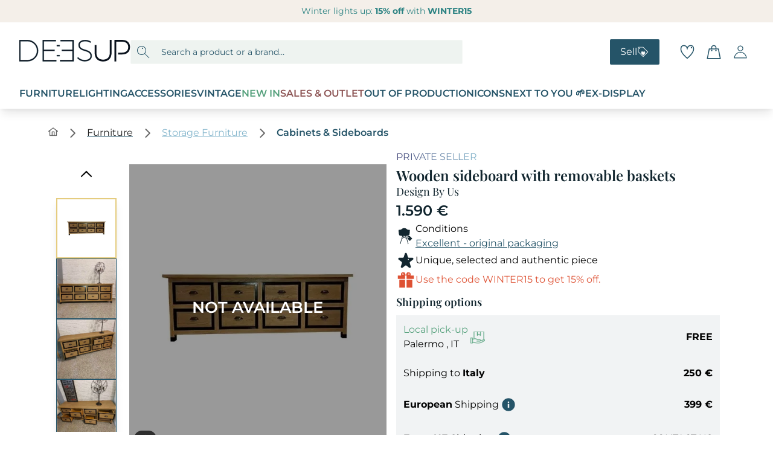

--- FILE ---
content_type: application/javascript; charset=UTF-8
request_url: https://www.deesup.com/_nuxt/80e1508.js
body_size: 20197
content:
(window.webpackJsonp=window.webpackJsonp||[]).push([[1],{1092:function(t,e,o){"use strict";o(46),o(61),o(32);var r=o(6),n=o(9),l=o(10),c=o(12),d=o(5),h=o(13),f=o(7),m=(o(39),o(129),o(19),o(16),o(27),o(50),o(1)),v=o(4),y=o(1063),_=o(1119),w=(o(34),o(55),o(17)),x=(o(40),o(65),o(42),o(44),o(72),o(83),o(62)),j=o(26),O=o(30),k=o(2),C=o(36),S=o(11);function P(){try{var t=!Boolean.prototype.valueOf.call(Reflect.construct(Boolean,[],(function(){})))}catch(t){}return(P=function(){return!!t})()}var $=function(t,e,o,desc){var r,n=arguments.length,l=n<3?e:null===desc?desc=Object.getOwnPropertyDescriptor(e,o):desc;if("object"===("undefined"==typeof Reflect?"undefined":Object(f.a)(Reflect))&&"function"==typeof Reflect.decorate)l=Reflect.decorate(t,e,o,desc);else for(var i=t.length-1;i>=0;i--)(r=t[i])&&(l=(n<3?r(l):n>3?r(e,o,l):r(e,o))||l);return n>3&&l&&Object.defineProperty(e,o,l),l},M=function(t){function e(){var t,o,r,l;return Object(n.a)(this,e),o=this,r=e,l=arguments,r=Object(d.a)(r),(t=Object(c.a)(o,P()?Reflect.construct(r,l||[],Object(d.a)(o).constructor):r.apply(o,l))).contactForm={name:null,phoneNumber:null,email:null,message:null,privacyPolicy:!1},t.validations={contactForm:{name:{required:j.required},phoneNumber:{required:j.required},email:{required:j.required,email:j.email},message:{required:j.required,minLength:Object(j.minLength)(30)},privacyPolicy:{accepted:function(t){return!0===t}}}},t}return Object(h.a)(e,t),Object(l.a)(e,[{key:"nameModel",get:function(){var t;return(null===(t=this.contactForm)||void 0===t?void 0:t.name)||null},set:function(t){var e;this.contactForm.name=t,null===(e=this.$v.contactForm.name)||void 0===e||e.$touch()}},{key:"nameError",get:function(){var t,e;return void 0!==(null===(e=null===(t=this.$v)||void 0===t?void 0:t.contactForm)||void 0===e?void 0:e.name)&&this.$v.contactForm.name.$anyDirty?this.$v.contactForm.name.required?null:this.$t("shop.hero-collection.contact-form.form.name.errors.required"):null}},{key:"phoneNumberModel",get:function(){return this.contactForm.phoneNumber||null},set:function(t){var e;this.contactForm.phoneNumber=t,null===(e=this.$v.contactForm.phoneNumber)||void 0===e||e.$touch()}},{key:"phoneNumberError",get:function(){var t,e;return void 0!==(null===(e=null===(t=this.$v)||void 0===t?void 0:t.contactForm)||void 0===e?void 0:e.phoneNumber)&&this.$v.contactForm.phoneNumber.$anyDirty?this.$v.contactForm.phoneNumber.required?null:this.$t("shop.hero-collection.contact-form.form.phone-number.errors.required"):null}},{key:"emailModel",get:function(){return this.contactForm.email||null},set:function(t){var e;this.contactForm.email=t,null===(e=this.$v.contactForm.email)||void 0===e||e.$touch()}},{key:"emailError",get:function(){var t,e;return void 0!==(null===(e=null===(t=this.$v)||void 0===t?void 0:t.contactForm)||void 0===e?void 0:e.email)&&this.$v.contactForm.email.$anyDirty?this.$v.contactForm.email.required?this.$v.contactForm.email.email?null:this.$t("shop.hero-collection.contact-form.form.email.errors.email"):this.$t("shop.hero-collection.contact-form.form.email.errors.required"):null}},{key:"messageModel",get:function(){var t;return(null===(t=this.contactForm)||void 0===t?void 0:t.message)||null},set:function(t){var e;this.contactForm.message=t,null===(e=this.$v.contactForm.message)||void 0===e||e.$touch()}},{key:"messageError",get:function(){var t,e;return void 0!==(null===(e=null===(t=this.$v)||void 0===t?void 0:t.contactForm)||void 0===e?void 0:e.message)&&this.$v.contactForm.message.$anyDirty?this.$v.contactForm.message.required?this.$v.contactForm.message.minLength?null:this.$t("shop.hero-collection.contact-form.form.message.errors.min-length"):this.$t("shop.hero-collection.contact-form.form.message.errors.required"):null}},{key:"privacyPolicyModel",get:function(){return this.contactForm.privacyPolicy||!1},set:function(t){this.contactForm.privacyPolicy=t}},{key:"privacyPolicyError",get:function(){return this.$v.contactForm.privacyPolicy.$anyDirty&&!this.$v.contactForm.privacyPolicy.accepted?this.$t("shop.hero-collection.contact-form.form.privacy-policy.errors.accepted"):null}},{key:"thumb",get:function(){var t,e,o,r,n,l,c=Object(w.a)(Object(w.a)(Object(w.a)(Object(w.a)(Object(w.a)(Object(w.a)({},O.c.brand,"https://storage.googleapis.com/deesup_static_production/brands/roberto-nickson-FqHU6aeVwf8-unsplash%201.png"),O.c.designer,"https://storage.googleapis.com/deesup_static_production/designers/designers_hero.webp"),O.c.style,"https://storage.googleapis.com/deesup_files_static/foto_materiali_colori/immagine-colori.webp"),O.c.material,"https://storage.googleapis.com/deesup_files_static/foto_materiali_colori/immagine-materiale.webp"),O.c.color,"https://storage.googleapis.com/deesup_files_static/foto_materiali_colori/immagine-colori.webp"),O.c.seller,"https://storage.googleapis.com/deesup_files_static/foto_materiali_colori/immagine-colori.webp");return(null===(e=null===(t=this.collection)||void 0===t?void 0:t.featuredAsset)||void 0===e?void 0:e.preview)?null===(l=null===(n=null===(r=null===(o=this.collection)||void 0===o?void 0:o.featuredAsset)||void 0===r?void 0:r.preview)||void 0===n?void 0:n.replace("https://storage.googleapis.com/deesup_vendure_preprod/https://storage.googleapis.com/deesup_vendure_preprod","https://storage.googleapis.com/deesup_vendure_preprod"))||void 0===l?void 0:l.replace("https://storage.googleapis.com/deesup_vendure_prod/https://storage.googleapis.com/deesup_vendure_prod","https://storage.googleapis.com/deesup_vendure_prod"):(null==c?void 0:c[this.shopStrategy])||"https://storage.googleapis.com/deesup_files_static/menu/imm_categoria_vendi.jpg"}},{key:"isSellerCategory",get:function(){return this.shopStrategy===O.c.seller}},{key:"heroVisibile",get:function(){return this.collection&&Object.keys(O.c).filter((function(s){return s!==O.c.default})).includes(this.shopStrategy)}},{key:"name",get:function(){var t,e,o,r,n,l,c,d=this.collections.some((function(t){return"6"===t.id}));return(this.shopStrategy===O.c.brand||this.shopStrategy===O.c.designer||this.shopStrategy===O.c.style||this.shopStrategy===O.c.color||this.shopStrategy===O.c.material||this.shopStrategy===O.c.seller)&&this.collections.length>1?d?this.$t("shop.hero-collection.".concat(this.shopStrategy,"-category.name.sale"),Object(w.a)({categoryName:this.collection.name},"".concat(this.shopStrategy,"Name"),null===(e=null===(t=this.collections)||void 0===t?void 0:t[0])||void 0===e?void 0:e.name)).toString():this.$t("shop.hero-collection.".concat(this.shopStrategy,"-category.name.default"),Object(w.a)({categoryName:"en"===this.$i18n.locale?this.collection.name:null===(r=null===(o=this.collection)||void 0===o?void 0:o.customFields)||void 0===r?void 0:r.SEOName},"".concat(this.shopStrategy,"Name"),null===(l=null===(n=this.collections)||void 0===n?void 0:n[0])||void 0===l?void 0:l.name)).toString():(null===(c=this.collection.customFields)||void 0===c?void 0:c.SEOName)||""}},{key:"description",get:function(){var t,e,o,r,n,l;return(null===(t=this.collections)||void 0===t?void 0:t.length)>1&&(this.shopStrategy===O.c.brand||this.shopStrategy===O.c.designer||this.shopStrategy===O.c.style||this.shopStrategy===O.c.color||this.shopStrategy===O.c.material||this.shopStrategy===O.c.seller)?this.$t("shop.hero-collection.".concat(this.shopStrategy,"-category.description"),Object(w.a)({categoryName:"en"===this.$i18n.locale?this.collection.name:null===(o=null===(e=this.collection)||void 0===e?void 0:e.customFields)||void 0===o?void 0:o.SEOName},"".concat(this.shopStrategy,"Name"),null===(n=null===(r=this.collections)||void 0===r?void 0:r[0])||void 0===n?void 0:n.name)):null===(l=this.collection)||void 0===l?void 0:l.description}},{key:"onContact",value:(o=Object(r.a)(regeneratorRuntime.mark((function t(){var e,o,r,n,l,c;return regeneratorRuntime.wrap((function(t){for(;;)switch(t.prev=t.next){case 0:if(this.$v.contactForm.$touch(),this.$v.contactForm.$anyError){t.next=26;break}if(this.setContactRequest({email:"".concat(this.emailModel),subject:"Richiesta di contatto con seller ".concat(this.collection.name),intent:S.f.contactSeller,text:"".concat(this.messageModel," \n\n Numero di telefono: ").concat(this.phoneNumberModel," \n\n Email Customer: ").concat(this.emailModel),title:"Contact Seller ".concat(this.collection.name)}),!this.loggedIn){t.next=15;break}return t.next=6,this.createTicket();case 6:if(!t.sent){t.next=12;break}e={textContent:this.$t("product-page.modals.contact-us.toasts.successfully-sent"),icon:{name:"icon-ok-filled",color:"#86B7CD"}},this.openToast(e),this.$v.contactForm.$reset(),t.next=13;break;case 12:this.openErrorToast();case 13:t.next=26;break;case 15:if(!this.emailModel){t.next=25;break}return o={email:this.emailModel,enable:!1,interest:"it"===this.$i18n.locale?S.e.contacts_IT:"de"===this.$i18n.locale?S.e.contacts_DE:"fr"===this.$i18n.locale?S.e.contacts_FR:S.e.contacts_EN},t.next=19,this.manageNewsletter(o);case 19:r=t.sent,n=r.userRegistered,this.$v.contactForm.$reset(),n?(l={email:this.emailModel,isContactsLogin:!0},this.openAuthModal(l)):(c={isContactsRegistration:!0,email:this.emailModel},this.openRegistrationModal(c)),t.next=26;break;case 25:this.openErrorToast();case 26:case"end":return t.stop()}}),t,this)}))),function(){return o.apply(this,arguments)})}]);var o}(m.Vue);$([Object(v.State)("collection",k.ShopNamespace)],M.prototype,"collection",void 0),$([Object(v.State)("collections",k.ShopNamespace)],M.prototype,"collections",void 0),$([Object(v.State)("shopStrategy",k.ShopNamespace)],M.prototype,"shopStrategy",void 0),$([Object(v.Getter)("loggedIn",k.UserNamespace)],M.prototype,"loggedIn",void 0),$([Object(v.Mutation)("setContactRequest",k.UserNamespace)],M.prototype,"setContactRequest",void 0),$([Object(v.Action)("createTicket",k.UserNamespace)],M.prototype,"createTicket",void 0),$([Object(v.Action)("openToast",k.DialogNamespace)],M.prototype,"openToast",void 0),$([Object(v.Action)("openErrorToast",k.DialogNamespace)],M.prototype,"openErrorToast",void 0),$([Object(v.Action)("manageNewsletter",k.UserNamespace)],M.prototype,"manageNewsletter",void 0),$([Object(v.Action)("openAuthModal",k.DialogNamespace)],M.prototype,"openAuthModal",void 0),$([Object(v.Action)("openRegistrationModal",k.DialogNamespace)],M.prototype,"openRegistrationModal",void 0),$([Object(x.b)()],M.prototype,"validations",void 0);var R=M=$([Object(m.Component)({components:{DButton:C.a}})],M),F=(o(1306),o(3)),component=Object(F.a)(R,(function(){var t,e,o,r,n=this,l=n._self._c;n._self._setupProxy;return n.heroVisibile?l("div",{staticClass:"shop-hero-category"},[l("div",{staticClass:"shop-hero-category__content"},[l("h1",[n._v(n._s(n.name))]),l("div",{staticClass:"content",domProps:{innerHTML:n._s(n.description)}})]),n.isSellerCategory?l("div",{staticClass:"shop-hero-category__form"},[l("h2",[n._v(n._s(n.$t("shop.hero-collection.contact-form.title")))]),l("form",{on:{submit:function(t){return t.preventDefault(),n.onContact.apply(null,arguments)}}},[l("div",{staticClass:"d-form-wrapper"},[l("div",{staticClass:"d-form-item"},[l("div",{staticClass:"d-form-label"},[l("label",{attrs:{for:"name-input"}},[n._v(" "+n._s(n.$t("shop.hero-collection.contact-form.form.name.label"))+" ")]),l("span",{staticClass:"mx-1.5 text-secondary-error"},[n._v("*")])]),l("div",{staticClass:"d-form-input"},[l("input",{directives:[{name:"model",rawName:"v-model",value:n.nameModel,expression:"nameModel"}],class:{"d-input-error":n.nameError,"d-input-success":(null===(t=n.$v)||void 0===t||null===(t=t.contactForm)||void 0===t||null===(t=t.name)||void 0===t?void 0:t.$anyDirty)&&!n.nameError},attrs:{id:"name-input",name:"name-input"},domProps:{value:n.nameModel},on:{input:function(t){t.target.composing||(n.nameModel=t.target.value)}}})]),l("div",{staticClass:"d-form-error"},[n._v("\n            "+n._s(n.nameError)+"\n          ")])]),l("div",{staticClass:"d-form-item"},[l("div",{staticClass:"d-form-label"},[l("label",{attrs:{for:"phone-number-input"}},[n._v("\n              "+n._s(n.$t("shop.hero-collection.contact-form.form.phone-number.label"))+"\n            ")]),l("span",{staticClass:"mx-1.5 text-secondary-error"},[n._v("*")])]),l("div",{staticClass:"d-form-input"},[l("input",{directives:[{name:"model",rawName:"v-model",value:n.phoneNumberModel,expression:"phoneNumberModel"}],class:{"d-input-error":n.phoneNumberError,"d-input-success":(null===(e=n.$v)||void 0===e||null===(e=e.contactForm)||void 0===e||null===(e=e.phoneNumber)||void 0===e?void 0:e.$anyDirty)&&!n.phoneNumberError},attrs:{id:"phone-number-input",name:"phone-number-input"},domProps:{value:n.phoneNumberModel},on:{input:function(t){t.target.composing||(n.phoneNumberModel=t.target.value)}}})]),l("div",{staticClass:"d-form-error"},[n._v("\n            "+n._s(n.phoneNumberError)+"\n          ")])])]),l("div",{staticClass:"d-form-item"},[l("div",{staticClass:"d-form-label"},[l("label",{attrs:{for:"email-input"}},[n._v(" "+n._s(n.$t("shop.hero-collection.contact-form.form.email.label"))+" ")]),l("span",{staticClass:"mx-1.5 text-secondary-error"},[n._v("*")])]),l("div",{staticClass:"d-form-input"},[l("input",{directives:[{name:"model",rawName:"v-model",value:n.emailModel,expression:"emailModel"}],class:{"d-input-error":n.emailError,"d-input-success":(null===(o=n.$v)||void 0===o||null===(o=o.contactForm)||void 0===o||null===(o=o.email)||void 0===o?void 0:o.$anyDirty)&&!n.emailError},attrs:{id:"email-input",name:"email-input"},domProps:{value:n.emailModel},on:{input:function(t){t.target.composing||(n.emailModel=t.target.value)}}})]),l("div",{staticClass:"d-form-error"},[n._v("\n          "+n._s(n.emailError)+"\n        ")])]),l("div",{staticClass:"d-form-item mt-4"},[l("div",{staticClass:"d-form-label"},[l("label",{attrs:{for:"message-input"}},[n._v(" "+n._s(n.$t("shop.hero-collection.contact-form.form.message.label"))+" ")]),l("span",{staticClass:"mx-1.5 text-secondary-error"},[n._v("*")])]),l("div",{staticClass:"d-form-input"},[l("textarea",{directives:[{name:"model",rawName:"v-model",value:n.messageModel,expression:"messageModel"}],staticClass:"d-input",class:{"d-input-error":n.messageError,"d-input-success":(null===(r=n.$v.contactForm.description)||void 0===r?void 0:r.$anyDirty)&&!n.messageError},attrs:{id:"message-input",name:"message-input",rows:"4"},domProps:{value:n.messageModel},on:{input:function(t){t.target.composing||(n.messageModel=t.target.value)}}})]),l("div",{staticClass:"d-form-error"},[n._v("\n          "+n._s(n.messageError)+"\n        ")])]),l("div",{staticClass:"d-form-input privacy-policy"},[l("div",[l("p-check",{staticClass:"p-default p-curve p-thick w-fit",attrs:{id:"privacy-policy-input",name:"privacy-policy-input",color:"info-o"},model:{value:n.privacyPolicyModel,callback:function(t){n.privacyPolicyModel=t},expression:"privacyPolicyModel"}}),l("label",{attrs:{for:"privacy-policy-input"}},[n._v("\n            "+n._s(n.$t("shop.hero-collection.contact-form.form.privacy-policy.label"))+"\n            "),l("a",{attrs:{href:"it"===n.$i18n.locale?"https://www.iubenda.com/privacy-policy/71859590":"de"===n.$i18n.locale?"https://www.iubenda.com/privacy-policy/49256403":"fr"===n.$i18n.locale?"https://www.iubenda.com/privacy-policy/51704900":"https://www.iubenda.com/privacy-policy/49562176",target:"_blank",rel:"nofollow"}},[n._v("\n              privacy policy\n            ")])])],1),n.privacyPolicyError?l("p",{staticClass:"d-form-error"},[n._v("\n          "+n._s(n.privacyPolicyError)+"\n        ")]):n._e()]),l("d-button",{attrs:{color:"theme-blue-sapphire",size:"default",type:"submit"}},[n._v("\n        "+n._s(n.$t("shop.hero-collection.contact-form.form.submit"))+"\n      ")])],1)]):l("div",{staticClass:"shop-hero-category__image"},[l("img",{attrs:{src:n.thumb,alt:n.collection.name||"category preview",width:"400px",height:"400px"}})])]):n._e()}),[],!1,null,"7286521b",null),N=component.exports,z=o(63);o(95),o(60),o(48),o(43);function E(){try{var t=!Boolean.prototype.valueOf.call(Reflect.construct(Boolean,[],(function(){})))}catch(t){}return(E=function(){return!!t})()}var A=function(t,e,o,desc){var r,n=arguments.length,l=n<3?e:null===desc?desc=Object.getOwnPropertyDescriptor(e,o):desc;if("object"===("undefined"==typeof Reflect?"undefined":Object(f.a)(Reflect))&&"function"==typeof Reflect.decorate)l=Reflect.decorate(t,e,o,desc);else for(var i=t.length-1;i>=0;i--)(r=t[i])&&(l=(n<3?r(l):n>3?r(e,o,l):r(e,o))||l);return n>3&&l&&Object.defineProperty(e,o,l),l},T=function(t){function e(){return Object(n.a)(this,e),t=this,o=e,r=arguments,o=Object(d.a)(o),Object(c.a)(t,E()?Reflect.construct(o,r||[],Object(d.a)(t).constructor):o.apply(t,r));var t,o,r}return Object(h.a)(e,t),Object(l.a)(e,[{key:"valueModel",get:function(){return this.queryValue},set:function(t){this.onChange(t)}},{key:"queryValue",get:function(){return this.listName in this.$route.query&&"true"===this.$route.query[this.listName]}},{key:"onChange",value:function(t){return t}}])}(m.Vue);A([Object(m.Prop)()],T.prototype,"label",void 0),A([Object(m.Prop)()],T.prototype,"listName",void 0),A([Object(v.State)("filters",k.ShopNamespace)],T.prototype,"stateFilters",void 0),A([Object(m.Emit)()],T.prototype,"onChange",null);var D=T=A([m.Component],T),I=(o(1308),Object(F.a)(D,(function(){var t=this,e=t._self._c;t._self._setupProxy;return e("div",{staticClass:"filter-input-switch",on:{click:function(e){t.valueModel=!t.valueModel}}},[e("span",[t._v("\n    "+t._s(t.label)+"\n  ")]),e("InputSwitch",{staticClass:"flex-shrink-0",attrs:{value:t.queryValue}})],1)}),[],!1,null,"47e34ae5",null).exports),L=(o(158),o(85));function B(){try{var t=!Boolean.prototype.valueOf.call(Reflect.construct(Boolean,[],(function(){})))}catch(t){}return(B=function(){return!!t})()}var V=function(t,e,o,desc){var r,n=arguments.length,l=n<3?e:null===desc?desc=Object.getOwnPropertyDescriptor(e,o):desc;if("object"===("undefined"==typeof Reflect?"undefined":Object(f.a)(Reflect))&&"function"==typeof Reflect.decorate)l=Reflect.decorate(t,e,o,desc);else for(var i=t.length-1;i>=0;i--)(r=t[i])&&(l=(n<3?r(l):n>3?r(e,o,l):r(e,o))||l);return n>3&&l&&Object.defineProperty(e,o,l),l},H=function(t){function e(){return Object(n.a)(this,e),t=this,o=e,r=arguments,o=Object(d.a)(o),Object(c.a)(t,B()?Reflect.construct(o,r||[],Object(d.a)(t).constructor):o.apply(t,r));var t,o,r}return Object(h.a)(e,t),Object(l.a)(e,[{key:"checked",get:function(){var t,e,o,r,n,l,c,d,h;return!!((null===(e=null===(t=this.$route)||void 0===t?void 0:t.query)||void 0===e?void 0:e.categories)&&Array.isArray(null===(r=null===(o=this.$route)||void 0===o?void 0:o.query)||void 0===r?void 0:r.categories)&&this.collection&&(null===(c=null===(l=null===(n=this.$route)||void 0===n?void 0:n.query)||void 0===l?void 0:l.categories)||void 0===c?void 0:c.includes(null===(h=null===(d=this.collection)||void 0===d?void 0:d.id)||void 0===h?void 0:h.toString())))}},{key:"childrenChecked",value:function(t){var e,o,r,n,l,c,d;return!!((null===(o=null===(e=this.$route)||void 0===e?void 0:e.query)||void 0===o?void 0:o.categories)&&Array.isArray(null===(n=null===(r=this.$route)||void 0===r?void 0:r.query)||void 0===n?void 0:n.categories)&&t&&(null===(d=null===(c=null===(l=this.$route)||void 0===l?void 0:l.query)||void 0===c?void 0:c.categories)||void 0===d?void 0:d.includes(null==t?void 0:t.toString())))}},{key:"onSelect",value:function(t){return t}}])}(m.Vue);V([Object(m.Prop)()],H.prototype,"collection",void 0),V([Object(m.Emit)()],H.prototype,"onSelect",null);var G=H=V([Object(m.Component)({components:{IconArrowRight:L.a}})],H),U=(o(1310),Object(F.a)(G,(function(){var t,e,o,r=this,n=r._self._c;r._self._setupProxy;return n("li",{staticClass:"filter-sublist-item"},[n("div",{staticClass:"filter-sublist-item__label",on:{click:function(t){return r.onSelect(r.collection)}}},[n("div",[n("p-check",{staticClass:"p-default p-curve p-thick w-fit",attrs:{id:r.collection.id,name:r.collection.id,color:"info-o",checked:r.checked}}),r._v("\n      "+r._s(r.collection.name)+"\n    ")],1),null!==(t=r.collection)&&void 0!==t&&t.children&&Array.isArray(r.collection.children)&&r.collection.children.length>0?n("span",{class:r.checked?"rotate-90":"rotate-0"},[n("icon-arrow-right",{attrs:{"component-class":"w-6 h-6"}})],1):r._e()]),n("transition",{attrs:{name:"fade-left"}},[r.checked&&null!==(e=r.collection)&&void 0!==e&&null!==(e=e.children)&&void 0!==e&&e.length?n("div",{staticClass:"filter-sublist-item__children"},r._l((null===(o=r.collection)||void 0===o?void 0:o.children)||[],(function(t,e){return n("div",{key:"sublist-children-".concat(e),staticClass:"filter-sublist-item",on:{click:function(e){return r.onSelect(t)}}},[n("p-check",{staticClass:"p-default p-curve p-thick w-fit",attrs:{id:t.id,name:t.id,color:"info-o",checked:r.childrenChecked(t.id)}}),r._v("\n        "+r._s(t.name)+"\n      ")],1)})),0):r._e()])],1)}),[],!1,null,"6d3b7c60",null).exports);function X(){try{var t=!Boolean.prototype.valueOf.call(Reflect.construct(Boolean,[],(function(){})))}catch(t){}return(X=function(){return!!t})()}var Z=function(t,e,o,desc){var r,n=arguments.length,l=n<3?e:null===desc?desc=Object.getOwnPropertyDescriptor(e,o):desc;if("object"===("undefined"==typeof Reflect?"undefined":Object(f.a)(Reflect))&&"function"==typeof Reflect.decorate)l=Reflect.decorate(t,e,o,desc);else for(var i=t.length-1;i>=0;i--)(r=t[i])&&(l=(n<3?r(l):n>3?r(e,o,l):r(e,o))||l);return n>3&&l&&Object.defineProperty(e,o,l),l},J=function(t){function e(){return Object(n.a)(this,e),t=this,o=e,r=arguments,o=Object(d.a)(o),Object(c.a)(t,X()?Reflect.construct(o,r||[],Object(d.a)(t).constructor):o.apply(t,r));var t,o,r}return Object(h.a)(e,t),Object(l.a)(e,[{key:"onSelect",value:function(t){return t}},{key:"facetChecked",get:function(){var t,e,o=this.listName in this.$route.query?this.$route.query[this.listName]:null;return!!(this.listName&&o&&(Array.isArray(o)&&this.facet&&o.includes(null===(t=this.facet)||void 0===t?void 0:t.code)||"string"==typeof o&&o===(null===(e=this.facet)||void 0===e?void 0:e.code)))}},{key:"collectionChecked",get:function(){var t,e,o,r,n=null===(t=this.$route.query)||void 0===t?void 0:t.categories;return!(!n||!(Array.isArray(n)&&this.collection&&n.includes(null===(o=null===(e=this.collection)||void 0===e?void 0:e.id)||void 0===o?void 0:o.toString())||"string"==typeof n&&n===(null===(r=this.collection)||void 0===r?void 0:r.id)))}},{key:"checked",get:function(){return this.facet?this.facetChecked:this.collectionChecked}},{key:"itemLabel",get:function(){return this.facet?this.facet.label:this.collection?this.collection.name:null}},{key:"children",get:function(){var t;return this.collection&&(null===(t=this.collection)||void 0===t?void 0:t.children)?this.collection.children:null}},{key:"handleClick",value:function(){this.facet?this.onSelect(this.facet):this.collection&&this.onSelect(this.collection)}}])}(m.Vue);Z([Object(m.Prop)({default:null})],J.prototype,"facet",void 0),Z([Object(m.Prop)({default:null})],J.prototype,"collection",void 0),Z([Object(m.Prop)()],J.prototype,"index",void 0),Z([Object(m.Prop)()],J.prototype,"listName",void 0),Z([Object(m.Emit)()],J.prototype,"onSelect",null);var Q=J=Z([Object(m.Component)({components:{FilterSublistItem:U,IconArrowRight:L.a}})],J),W=(o(1312),Object(F.a)(Q,(function(){var t=this,e=t._self._c;t._self._setupProxy;return e("li",{staticClass:"filter-list-item__outer"},[e("div",{staticClass:"filter-list-item__inner",on:{click:t.handleClick}},[e("p-check",{staticClass:"p-default p-curve p-thick w-fit",attrs:{color:"info-o",checked:t.checked}}),e("label",[e("span",[t._v(t._s(t.itemLabel))]),t.children&&Array.isArray(t.children)&&t.children.length>0&&"categories"!==t.listName?e("span",{class:t.checked?"rotate-90":"rotate-0"},[e("icon-arrow-right",{attrs:{"component-class":"w-6 h-6"}})],1):t._e()])],1),e("transition",{attrs:{name:"fade-left"}},[t.children&&Array.isArray(t.children)&&t.children.length>0&&t.checked&&"categories"!==t.listName?e("ul",{staticClass:"pl-6 py-2 my-2y"},t._l(t.children,(function(o,r){return e("filter-sublist-item",{key:"filter-list-category-layer-3-".concat(r),attrs:{collection:o},on:{"on-select":t.onSelect}})})),1):t._e()])],1)}),[],!1,null,"68d1adaa",null).exports),K=o(245);function Y(){try{var t=!Boolean.prototype.valueOf.call(Reflect.construct(Boolean,[],(function(){})))}catch(t){}return(Y=function(){return!!t})()}var tt=function(t,e,o,desc){var r,n=arguments.length,l=n<3?e:null===desc?desc=Object.getOwnPropertyDescriptor(e,o):desc;if("object"===("undefined"==typeof Reflect?"undefined":Object(f.a)(Reflect))&&"function"==typeof Reflect.decorate)l=Reflect.decorate(t,e,o,desc);else for(var i=t.length-1;i>=0;i--)(r=t[i])&&(l=(n<3?r(l):n>3?r(e,o,l):r(e,o))||l);return n>3&&l&&Object.defineProperty(e,o,l),l},et=function(t){function e(){var t,o,r,l;return Object(n.a)(this,e),o=this,r=e,l=arguments,r=Object(d.a)(r),(t=Object(c.a)(o,Y()?Reflect.construct(r,l||[],Object(d.a)(o).constructor):r.apply(o,l))).SAFE_LENGTH=200,t.searchString=null,t}return Object(h.a)(e,t),Object(l.a)(e,[{key:"searchStringModel",get:function(){return this.searchString},set:function(t){this.searchString=t}},{key:"filterList",get:function(){var t,e,o=this,r=null===(t=this.list)||void 0===t?void 0:t.filter((function(t){var e;return null===(e=null==t?void 0:t.customFields)||void 0===e?void 0:e.featured})).sort((function(a,b){return a.name<b.name?-1:a.name>b.name?1:0}));return"string"==typeof this.searchStringModel&&""!==this.searchStringModel?this.list&&Array.isArray(this.list)?this.list.filter((function(t){var e,r,n,l;return!!t.name&&(null===(n=null===(r=null===(e=t.name)||void 0===e?void 0:e.toString())||void 0===r?void 0:r.toLowerCase())||void 0===n?void 0:n.includes((null===(l=o.searchStringModel)||void 0===l?void 0:l.toLowerCase())||""))})):this.list:(null===(e=this.list)||void 0===e?void 0:e.length)>this.SAFE_LENGTH?r.length>5?r:this.list.slice(0,this.SAFE_LENGTH):this.list}},{key:"onFacetSelect",value:function(t){return t}}])}(m.Vue);tt([Object(m.Prop)()],et.prototype,"list",void 0),tt([Object(m.Prop)()],et.prototype,"listName",void 0),tt([Object(m.Emit)()],et.prototype,"onFacetSelect",null);var ot=et=tt([Object(m.Component)({components:{FilterListItem:W,IconSearch:K.a}})],et),it=(o(1314),Object(F.a)(ot,(function(){var t,e,o,r=this,n=r._self._c;r._self._setupProxy;return n("div",[(null===(t=r.list)||void 0===t?void 0:t.length)>20?n("div",{staticClass:"input-search-wrapper"},[n("input",{directives:[{name:"model",rawName:"v-model",value:r.searchStringModel,expression:"searchStringModel"}],staticClass:"d-input",attrs:{id:"filter-list-input-".concat(r.listName),name:"filter-list-input-".concat(r.listName),type:"text",placeholder:"".concat(r.$t("shop.filters.filter"))},domProps:{value:r.searchStringModel},on:{input:function(t){t.target.composing||(r.searchStringModel=t.target.value)}}}),n("span",[n("icon-search",{attrs:{"component-class":"w-6 h-6"}})],1)]):r._e(),(null===(e=r.filterList)||void 0===e?void 0:e.length)>0?n("transition-group",{staticClass:"filter-list",attrs:{tag:"ul",name:"fade-left"}},r._l(r.filterList,(function(t,e){return n("filter-list-item",{key:"filter-list-item-".concat(e),attrs:{facet:t,index:e,"list-name":r.listName},on:{"on-select":r.onFacetSelect}})})),1):0===(null===(o=r.filterList)||void 0===o?void 0:o.length)&&r.searchStringModel?n("p",[r._v("\n    "+r._s(r.$t("shop.no-filters-result",{filter:r.listName}))+"\n  ")]):n("p",[r._v(r._s(r.$t("shop.loading-error"))+" "+r._s(r.listName))])],1)}),[],!1,null,"0bc92339",null).exports);function at(){try{var t=!Boolean.prototype.valueOf.call(Reflect.construct(Boolean,[],(function(){})))}catch(t){}return(at=function(){return!!t})()}var nt=function(t,e,o,desc){var r,n=arguments.length,l=n<3?e:null===desc?desc=Object.getOwnPropertyDescriptor(e,o):desc;if("object"===("undefined"==typeof Reflect?"undefined":Object(f.a)(Reflect))&&"function"==typeof Reflect.decorate)l=Reflect.decorate(t,e,o,desc);else for(var i=t.length-1;i>=0;i--)(r=t[i])&&(l=(n<3?r(l):n>3?r(e,o,l):r(e,o))||l);return n>3&&l&&Object.defineProperty(e,o,l),l},st=function(t){function e(){return Object(n.a)(this,e),t=this,o=e,r=arguments,o=Object(d.a)(o),Object(c.a)(t,at()?Reflect.construct(o,r||[],Object(d.a)(t).constructor):o.apply(t,r));var t,o,r}return Object(h.a)(e,t),Object(l.a)(e)}(m.Vue),lt=st=nt([m.Component],st),ct=(o(1316),Object(F.a)(lt,(function(){var t=this,e=t._self._c;t._self._setupProxy;return e("div",{staticClass:"filter-checkbox-item"},[t._v("FILTER CHECKBOX")])}),[],!1,null,"37cc1033",null).exports);function pt(){try{var t=!Boolean.prototype.valueOf.call(Reflect.construct(Boolean,[],(function(){})))}catch(t){}return(pt=function(){return!!t})()}var ut=function(t,e,o,desc){var r,n=arguments.length,l=n<3?e:null===desc?desc=Object.getOwnPropertyDescriptor(e,o):desc;if("object"===("undefined"==typeof Reflect?"undefined":Object(f.a)(Reflect))&&"function"==typeof Reflect.decorate)l=Reflect.decorate(t,e,o,desc);else for(var i=t.length-1;i>=0;i--)(r=t[i])&&(l=(n<3?r(l):n>3?r(e,o,l):r(e,o))||l);return n>3&&l&&Object.defineProperty(e,o,l),l},ht=function(t){function e(){var t,o,r,l;return Object(n.a)(this,e),o=this,r=e,l=arguments,r=Object(d.a)(r),(t=Object(c.a)(o,pt()?Reflect.construct(r,l||[],Object(d.a)(o).constructor):r.apply(o,l))).MIN_PRICE=100,t.MAX_PRICE=27e3,t.filterPriceForm={min:t.MIN_PRICE,max:t.MAX_PRICE},t.validations={filterPriceForm:{min:{required:j.required,numeric:j.numeric,lowerThenMax:function(t,e){return!t||t<e.max}},max:{required:j.required,numeric:j.numeric,biggerThanMin:function(t,e){return!t||t>e.min}}}},t}return Object(h.a)(e,t),Object(l.a)(e,[{key:"handleRangeUpdate",value:function(t){t.minValue&&t.minValue!==this.minPriceModel&&(this.minPriceModel=t.minValue),t.maxValue&&t.maxValue!==this.maxPriceModel&&(this.maxPriceModel===this.statePriceForm.max&&t.maxValue===this.MAX_PRICE||(this.maxPriceModel=t.maxValue))}},{key:"statePriceForm",get:function(){return{min:this.stateFilters.priceMin,max:this.stateFilters.priceMax}}},{key:"minPriceModel",get:function(){return this.filterPriceForm.min},set:function(t){var e;this.filterPriceForm.min=t?parseInt(t.toString()):t,null===(e=this.$v.filterPriceForm.min)||void 0===e||e.$touch()}},{key:"minPriceError",get:function(){var t,e,o,r,n,l,c;return(null===(e=null===(t=this.$v.filterPriceForm)||void 0===t?void 0:t.min)||void 0===e?void 0:e.$anyDirty)?(null===(r=null===(o=this.$v.filterPriceForm)||void 0===o?void 0:o.min)||void 0===r?void 0:r.required)?(null===(l=null===(n=this.$v.filterPriceForm)||void 0===n?void 0:n.min)||void 0===l?void 0:l.numeric)?(null===(c=this.$v.filterPriceForm)||void 0===c?void 0:c.min.lowerThenMax)?null:'Il campo "prezzo minimo" deve essere minore del campo "prezzo massimo"':'Il campo "prezzo minimo" deve essere un numero':'Il campo "prezzo minimo" è richiesto':null}},{key:"maxPriceModel",get:function(){return this.filterPriceForm.max},set:function(t){var e;this.filterPriceForm.max=t?parseInt(t.toString()):t,null===(e=this.$v.filterPriceForm.max)||void 0===e||e.$touch()}},{key:"maxPriceError",get:function(){var t,e,o,r,n,l,c;return(null===(e=null===(t=this.$v.filterPriceForm)||void 0===t?void 0:t.max)||void 0===e?void 0:e.$anyDirty)?(null===(r=null===(o=this.$v.filterPriceForm)||void 0===o?void 0:o.max)||void 0===r?void 0:r.required)?(null===(l=null===(n=this.$v.filterPriceForm)||void 0===n?void 0:n.max)||void 0===l?void 0:l.numeric)?(null===(c=this.$v.filterPriceForm)||void 0===c?void 0:c.max.biggerThanMin)?null:'Il campo "prezzo massimo" deve essere maggiore del campo "prezzo minimo"':'Il campo "prezzo massimo" deve essere un numero':'Il campo "prezzo massimo" è richiesto':null}},{key:"onStatePriceFormChange",value:function(t){var e,o;t.min&&t.max&&(this.filterPriceForm={min:parseInt(null===(e=t.min)||void 0===e?void 0:e.toString()),max:parseInt(null===(o=t.max)||void 0===o?void 0:o.toString())})}},{key:"onRangeSelect",value:function(t){if(this.$v.filterPriceForm.$touch(),!this.$v.filterPriceForm.$anyError)return t}}])}(m.Vue);ut([Object(x.b)()],ht.prototype,"validations",void 0),ut([Object(v.State)("filters",k.ShopNamespace)],ht.prototype,"stateFilters",void 0),ut([Object(m.Watch)("statePriceForm")],ht.prototype,"onStatePriceFormChange",null),ut([Object(m.Emit)()],ht.prototype,"onRangeSelect",null);var ft=ht=ut([Object(m.Component)({components:{DButton:C.a}})],ht),mt=(o(1318),Object(F.a)(ft,(function(){var t=this,e=t._self._c;t._self._setupProxy;return e("div",{staticClass:"filter-price"},[e("form",{on:{submit:function(e){return e.preventDefault(),t.onRangeSelect(t.filterPriceForm)}}},[e("div",{staticClass:"filter-price__form-wrapper"},[e("div",{staticClass:"d-form-item"},[e("div",{staticClass:"d-form-input relative"},[e("input",{directives:[{name:"model",rawName:"v-model",value:t.minPriceModel,expression:"minPriceModel"}],staticClass:"d-input",class:{"d-input-error":t.minPriceError,"d-input-success":t.$v.filterPriceForm.min.$anyDirty&&!t.minPriceError},attrs:{id:"form-min-price-input",type:"number",name:"form-min-price-input"},domProps:{value:t.minPriceModel},on:{input:function(e){e.target.composing||(t.minPriceModel=e.target.value)}}}),e("div",{staticClass:"d-form-input__euro-badge"},[t._v("€")])])]),e("hr",{staticClass:"w-8 mx-2"}),e("div",{staticClass:"d-form-item"},[e("div",{staticClass:"d-form-input relative"},[e("input",{directives:[{name:"model",rawName:"v-model",value:t.maxPriceModel,expression:"maxPriceModel"}],staticClass:"d-input",class:{"d-input-error":t.maxPriceError,"d-input-success":t.$v.filterPriceForm.max.$anyDirty&&!t.maxPriceError,"border-blue-sapphire":!t.$v.filterPriceForm.max.$anyDirty&&!t.maxPriceError},attrs:{id:"form-max-price-input",type:"number",name:"form-max-price-input"},domProps:{value:t.maxPriceModel},on:{input:function(e){e.target.composing||(t.maxPriceModel=e.target.value)}}}),e("div",{staticClass:"d-form-input__euro-badge"},[t._v("€")])])])]),e("div",{staticClass:"filter-price__form-wrapper"},[e("div",{staticClass:"d-form-item max-w-1/2"},[e("label",{staticClass:"d-form-label",attrs:{for:"form-min-price-input"}},[t._v(" MIN 100€ ")]),e("div",{staticClass:"d-form-error"},[t._v("\n          "+t._s(t.minPriceError)+"\n        ")])]),e("div",{staticClass:"d-form-item max-w-1/2"},[e("label",{staticClass:"d-form-label",attrs:{for:"form-max-price-input"}},[t._v(" MAX 30000€ ")]),e("div",{staticClass:"d-form-error text-right"},[t._v("\n          "+t._s(t.maxPriceError)+"\n        ")])])]),e("div",{staticClass:"filter-price__submit"},[e("d-button",{attrs:{type:"submit",color:"theme-light",size:"sm"}},[t._v(" "+t._s(t.$t("shop.filters.price.cta.label"))+" ")])],1)])])}),[],!1,null,"12aebd61",null).exports);function vt(){try{var t=!Boolean.prototype.valueOf.call(Reflect.construct(Boolean,[],(function(){})))}catch(t){}return(vt=function(){return!!t})()}var bt=function(t,e,o,desc){var r,n=arguments.length,l=n<3?e:null===desc?desc=Object.getOwnPropertyDescriptor(e,o):desc;if("object"===("undefined"==typeof Reflect?"undefined":Object(f.a)(Reflect))&&"function"==typeof Reflect.decorate)l=Reflect.decorate(t,e,o,desc);else for(var i=t.length-1;i>=0;i--)(r=t[i])&&(l=(n<3?r(l):n>3?r(e,o,l):r(e,o))||l);return n>3&&l&&Object.defineProperty(e,o,l),l},gt=function(t){function e(){return Object(n.a)(this,e),t=this,o=e,r=arguments,o=Object(d.a)(o),Object(c.a)(t,vt()?Reflect.construct(o,r||[],Object(d.a)(t).constructor):o.apply(t,r));var t,o,r}return Object(h.a)(e,t),Object(l.a)(e,[{key:"isInList",value:function(t){var e,o,r=this.filters;return!(!r||!(this.listName in r))&&!!(null===(o=null===(e=r[this.listName])||void 0===e?void 0:e.toString())||void 0===o?void 0:o.includes(null==t?void 0:t.toString()))}},{key:"onCollectionSelect",value:function(t){return t}}])}(m.Vue);bt([Object(m.Prop)()],gt.prototype,"list",void 0),bt([Object(m.Prop)()],gt.prototype,"listName",void 0),bt([Object(v.State)("filters",k.ShopNamespace)],gt.prototype,"filters",void 0),bt([Object(m.Emit)()],gt.prototype,"onCollectionSelect",null);var yt=gt=bt([Object(m.Component)({components:{FilterListItem:W}})],gt),_t=(o(1320),Object(F.a)(yt,(function(){var t=this,e=t._self._c;t._self._setupProxy;return e("div",{staticClass:"filter-categories-list"},[e("ul",{staticClass:"filter-categories-list__layer1"},t._l(t.list,(function(o,r){return e("filter-list-item",{key:"filter-category-layer1-".concat(r),attrs:{index:r,"list-name":t.listName,checked:t.isInList(o.id),collection:o},on:{"on-select":function(e){return t.onCollectionSelect(o)}}},[t._v("\n      "+t._s(o.name)+"\n    ")])})),1)])}),[],!1,null,"e2dec73c",null).exports);function wt(){try{var t=!Boolean.prototype.valueOf.call(Reflect.construct(Boolean,[],(function(){})))}catch(t){}return(wt=function(){return!!t})()}var xt=function(t,e,o,desc){var r,n=arguments.length,l=n<3?e:null===desc?desc=Object.getOwnPropertyDescriptor(e,o):desc;if("object"===("undefined"==typeof Reflect?"undefined":Object(f.a)(Reflect))&&"function"==typeof Reflect.decorate)l=Reflect.decorate(t,e,o,desc);else for(var i=t.length-1;i>=0;i--)(r=t[i])&&(l=(n<3?r(l):n>3?r(e,o,l):r(e,o))||l);return n>3&&l&&Object.defineProperty(e,o,l),l},jt=function(t){function e(){return Object(n.a)(this,e),t=this,o=e,r=arguments,o=Object(d.a)(o),Object(c.a)(t,wt()?Reflect.construct(o,r||[],Object(d.a)(t).constructor):o.apply(t,r));var t,o,r}return Object(h.a)(e,t),Object(l.a)(e,[{key:"activeCollections",get:function(){var t,e,o=null===(e=null===(t=this.$route)||void 0===t?void 0:t.query)||void 0===e?void 0:e.categories;return this.list.filter((function(t){var e,r;return o&&(!!Array.isArray(o)&&o.includes(null===(e=t.id)||void 0===e?void 0:e.toString())||"string"==typeof o&&o===(null===(r=t.id)||void 0===r?void 0:r.toString()))}))}},{key:"collections",get:function(){var output=[];return this.activeCollections.forEach((function(t){if(t&&"children"in t&&(null==t?void 0:t.children)){var e={label:t.name,collections:(null==t?void 0:t.children)||[]};output.push(e)}})),output}},{key:"onCollectionSelect",value:function(t){return t}}])}(m.Vue);xt([Object(m.Prop)()],jt.prototype,"list",void 0),xt([Object(m.Prop)()],jt.prototype,"listName",void 0),xt([Object(m.Emit)()],jt.prototype,"onCollectionSelect",null);var Ot=jt=xt([Object(m.Component)({components:{FilterListItem:W}})],jt),kt=(o(1322),Object(F.a)(Ot,(function(){var t=this,e=t._self._c;t._self._setupProxy;return e("transition-group",{staticClass:"filter-subcategories-list",attrs:{name:"fade-left",tag:"div"}},t._l(t.collections,(function(o,r){var n,l;return e("div",{key:"collection-".concat(r),staticClass:"filter-subcategoriest-list__list"},[e("h6",{class:null!=o&&null!==(n=o.collections)&&void 0!==n&&n.length?"":"mb-2"},[t._v(t._s(o.label))]),null!=o&&o.collections&&Array.isArray(null==o?void 0:o.collections)&&(null==o||null===(l=o.collections)||void 0===l?void 0:l.length)>0?e("ul",t._l(o.collections,(function(o,i){return e("filter-list-item",{key:"subcollection-".concat(i,"-").concat(r),attrs:{index:i,"list-name":"subcategories-layer2",collection:o},on:{"on-select":t.onCollectionSelect}},[t._v("\n        "+t._s(o.name)+"\n      ")])})),1):t._e()])})),0)}),[],!1,null,"c14068c6",null).exports),Ct=o(81);function St(t,e){var o=Object.keys(t);if(Object.getOwnPropertySymbols){var r=Object.getOwnPropertySymbols(t);e&&(r=r.filter((function(e){return Object.getOwnPropertyDescriptor(t,e).enumerable}))),o.push.apply(o,r)}return o}function Pt(t){for(var e=1;e<arguments.length;e++){var o=null!=arguments[e]?arguments[e]:{};e%2?St(Object(o),!0).forEach((function(e){Object(w.a)(t,e,o[e])})):Object.getOwnPropertyDescriptors?Object.defineProperties(t,Object.getOwnPropertyDescriptors(o)):St(Object(o)).forEach((function(e){Object.defineProperty(t,e,Object.getOwnPropertyDescriptor(o,e))}))}return t}function $t(){try{var t=!Boolean.prototype.valueOf.call(Reflect.construct(Boolean,[],(function(){})))}catch(t){}return($t=function(){return!!t})()}var Mt=function(t,e,o,desc){var r,n=arguments.length,l=n<3?e:null===desc?desc=Object.getOwnPropertyDescriptor(e,o):desc;if("object"===("undefined"==typeof Reflect?"undefined":Object(f.a)(Reflect))&&"function"==typeof Reflect.decorate)l=Reflect.decorate(t,e,o,desc);else for(var i=t.length-1;i>=0;i--)(r=t[i])&&(l=(n<3?r(l):n>3?r(e,o,l):r(e,o))||l);return n>3&&l&&Object.defineProperty(e,o,l),l},Rt=function(t){function e(){var t,o,r,l;return Object(n.a)(this,e),o=this,r=e,l=arguments,r=Object(d.a)(r),(t=Object(c.a)(o,$t()?Reflect.construct(r,l||[],Object(d.a)(o).constructor):r.apply(o,l))).activeTabs=[],t}return Object(h.a)(e,t),Object(l.a)(e,[{key:"activeTabsModel",get:function(){return this.activeTabs},set:function(t){this.activeTabsModel=t}},{key:"categories",get:function(){var t;return(null===(t=this.collections)||void 0===t?void 0:t.showShop)||[]}},{key:"filterConfig",get:function(){var t,e,o,r,n,l,c,d,h,f,m,v,y,_=[];if(!(null===(t=this.hideFilters)||void 0===t?void 0:t.includes("category"))){var w={name:"categories",label:this.$t("shop.filters.category"),component:"AccordionTab",subcomponent:"filter-categories-list",payload:this.categories};_.push(w);var x={name:"subcategories",label:this.$t("shop.filters.subcategory"),component:"AccordionTab",subcomponent:"filter-subcategories-list",payload:this.categories};_.push(x)}var j={name:"price",label:this.$t("shop.filters.price.label"),component:"AccordionTab",subcomponent:"filter-price",payload:null};_.push(j);var O={name:"pickupEnabled",label:this.$t("shop.filters.pickup"),component:"filter-input-switch",subcomponent:null,payload:null};_.push(O);var k={name:"hideSold",label:this.$t("shop.filters.hide-sold"),component:"filter-input-switch",subcomponent:null,payload:null};_.push(k);var C={name:"conditions",label:this.$t("shop.filters.conditions"),component:"AccordionTab",subcomponent:"filter-list",payload:(null===(e=this.facets)||void 0===e?void 0:e[S.c.condition])||[]};if(_.push(C),!(null===(o=this.hideFilters)||void 0===o?void 0:o.includes("brand"))){var P={name:"brands",label:this.$t("shop.filters.brand"),component:"AccordionTab",subcomponent:"filter-list",payload:(null===(r=this.facets)||void 0===r?void 0:r[S.c.brand])||[]};_.push(P)}if(!(null===(n=this.hideFilters)||void 0===n?void 0:n.includes("designer"))){var $={name:"designers",label:this.$t("shop.filters.designer"),component:"AccordionTab",subcomponent:"filter-list",payload:(null===(l=this.facets)||void 0===l?void 0:l[S.c.designer])||[]};_.push($)}if(!(null===(c=this.hideFilters)||void 0===c?void 0:c.includes("style"))){var M={name:"styles",label:this.$t("shop.filters.style"),component:"AccordionTab",subcomponent:"filter-list",payload:(null===(d=this.facets)||void 0===d?void 0:d[S.c.style])||[]};_.push(M)}if(!(null===(h=this.hideFilters)||void 0===h?void 0:h.includes("color"))){var R={name:"colors",label:this.$t("shop.filters.color"),component:"AccordionTab",subcomponent:"filter-list",payload:(null===(f=this.facets)||void 0===f?void 0:f[S.c.color])||[]};_.push(R)}if(!(null===(m=this.hideFilters)||void 0===m?void 0:m.includes("material"))){var F={name:"materials",label:this.$t("shop.filters.material"),component:"AccordionTab",subcomponent:"filter-list",payload:(null===(v=this.facets)||void 0===v?void 0:v[S.c.material])||[]};_.push(F)}if(!(null===(y=this.hideFilters)||void 0===y?void 0:y.includes("seller"))){var N=[{label:this.$t("shop.filters.seller.options.0"),code:"private",id:"9000"},{label:this.$t("shop.filters.seller.options.1"),code:"professional",id:"9001"}],z={name:"sellerType",label:this.$t("shop.filters.seller.label"),component:"AccordionTab",subcomponent:"filter-list",payload:N};_.push(z)}return _}},{key:"hasSubcategories",get:function(){var t,e;return(null===(e=null===(t=this.filters)||void 0===t?void 0:t.categories)||void 0===e?void 0:e.length)>0}},{key:"openSubcategoryTab",value:function(t){this.filters.categories.includes(t.id)&&(this.activeTabs=this.activeTabsModel.filter((function(t){return 1!==t})),this.activeTabs.push(1))}},{key:"hasFilters",value:function(t){var e,filter=(null===(e=this.filters)||void 0===e?void 0:e[t])||null;if(filter&&Array.isArray(filter))return(null==filter?void 0:filter.length)>0;if("string"==typeof filter&&"true"===filter)return!0;if("hideSold"===t)this.hasFilters("inStock");else{if("pickupEnabled"!==t)return"subcategories"===t?this.hasFilters("categories"):"price"===t&&(!!this.$route.query.priceMin&&!!this.$route.query.priceMax);this.hasFilters("localPickupEnabled")}return!1}},{key:"onFacetSelect",value:(v=Object(r.a)(regeneratorRuntime.mark((function t(e,o){var r,n,l,c;return regeneratorRuntime.wrap((function(t){for(;;)switch(t.prev=t.next){case 0:return n=Pt(Pt({},this.$route.query),{},{pagination:"1"}),e in n?Array.isArray(n[e])?(l=!(null===(r=null==n?void 0:n[e])||void 0===r?void 0:r.includes(o.code)),n[e]=l?[].concat(Object(z.a)(n[e]),[o.code]):n[e].filter((function(t){return t!==o.code})),this.trackFilter(e,o,l)):"string"==typeof n[e]?(c=n[e]!==o.code,n[e]=c?[n[e],o.code]:void 0,this.trackFilter(e,o,c)):n[e]=[o.code]:(n[e]=[o.code],this.trackFilter(e,o,!0)),t.next=4,this.$router.push(Object(Ct.a)({path:this.shopPath,query:n,replace:!0}));case 4:case"end":return t.stop()}}),t,this)}))),function(t,e){return v.apply(this,arguments)})},{key:"onCollectionSelect",value:(m=Object(r.a)(regeneratorRuntime.mark((function t(e){var o,r,n,l,c,d,h,f,m,v,y,_,w,x,j;return regeneratorRuntime.wrap((function(t){for(;;)switch(t.prev=t.next){case 0:if(!e||!("id"in e)){t.next=10;break}return m=[],v=[e.id].concat(Object(z.a)(((null==e?void 0:e.children)||[]).map((function(t){return t.id})))),y=(null===(r=null===(o=this.$route)||void 0===o?void 0:o.query)||void 0===r?void 0:r.categories)||null,(_=null===(n=this.categories)||void 0===n?void 0:n.find((function(t){return t.id===e.id})))&&"children"in _&&(null===(l=_.children)||void 0===l||l.forEach((function(t){var e;t&&(v.push(t.id),"children"in t&&(null===(e=t.children)||void 0===e||e.forEach((function(t){t&&v.push(t.id)}))))}))),y&&Array.isArray(y)?(w=!y.includes(null===(c=e.id)||void 0===c?void 0:c.toString()),m=w?[].concat(Object(z.a)(y),[e.id.toString()]):y.filter((function(t){return!(null==v?void 0:v.includes(t))})),this.trackFilter("category",e,w)):y&&"string"==typeof y?(x=(null==y?void 0:y.toString())===(null===(d=e.id)||void 0===d?void 0:d.toString()),m=x?[]:[y,null===(h=e.id)||void 0===h?void 0:h.toString()],this.trackFilter("category",e,x)):(m=[null===(f=e.id)||void 0===f?void 0:f.toString()],this.trackFilter("category",e,!0)),j=Pt(Pt({},this.$route.query),{},{categories:m,pagination:"1"}),t.next=10,this.$router.push(this.localePath({path:this.shopPath,query:j,replace:!0}));case 10:case"end":return t.stop()}}),t,this)}))),function(t){return m.apply(this,arguments)})},{key:"onSwitch",value:(f=Object(r.a)(regeneratorRuntime.mark((function t(e,o){var r;return regeneratorRuntime.wrap((function(t){for(;;)switch(t.prev=t.next){case 0:return(r=Pt(Pt({},this.$route.query),{},{pagination:"1"}))[e]=null==o?void 0:o.toString(),t.next=4,this.$router.push(Object(Ct.a)({path:this.shopPath,query:r,replace:!0}));case 4:this.trackFilter(e,o?"on":"off",o);case 5:case"end":return t.stop()}}),t,this)}))),function(t,e){return f.apply(this,arguments)})},{key:"onRangeSelect",value:(o=Object(r.a)(regeneratorRuntime.mark((function t(e){var o;return regeneratorRuntime.wrap((function(t){for(;;)switch(t.prev=t.next){case 0:return o=Pt(Pt({},this.$route.query),{},{pagination:"1"}),e.min&&(o.priceMin=e.min.toString()),e.max&&(o.priceMax=e.max.toString()),t.next=5,this.$router.push(this.localePath({path:this.shopPath,query:o,replace:!0}));case 5:this.trackFilter("price","".concat(e.min," - ").concat(e.max),void 0);case 6:case"end":return t.stop()}}),t,this)}))),function(t){return o.apply(this,arguments)})},{key:"handleClearClick",value:function(){this.reset(!0),this.$router.push(this.localePath("/shop")),this.activeTabs=[],this.trackFilter("clear","on",void 0)}},{key:"scrollTabIntoView",value:function(t){var e;if(this.$Conditions.isMobile()){var element="originalEvent"in t&&(null===(e=t.originalEvent)||void 0===e?void 0:e.target)?t.originalEvent.target:null;element&&element.scrollIntoView()}}},{key:"trackFilter",value:function(t,e,o){this.$Analyzer.pushEvent("filter",{action:o?"apply":!1===o?"remove":o,filter_type:t,filter_label:"string"==typeof e?e:e.name})}}]);var o,f,m,v}(m.Vue);Mt([Object(m.Prop)({default:!0})],Rt.prototype,"showCategoryFilters",void 0),Mt([Object(m.Prop)({default:function(){return[]}})],Rt.prototype,"hideFilters",void 0),Mt([Object(m.Prop)({default:!0})],Rt.prototype,"hideBrandFilter",void 0),Mt([Object(m.Prop)({default:!0})],Rt.prototype,"hideDesignerFilter",void 0),Mt([Object(m.Prop)({default:!0})],Rt.prototype,"hideColorFilter",void 0),Mt([Object(m.Prop)({default:!0})],Rt.prototype,"hideMaterialFilter",void 0),Mt([Object(m.Prop)({default:!0})],Rt.prototype,"hideStyleFilter",void 0),Mt([Object(v.State)("filters",k.ShopNamespace)],Rt.prototype,"filters",void 0),Mt([Object(v.Getter)("filtersCount",k.ShopNamespace)],Rt.prototype,"filtersCount",void 0),Mt([Object(v.Getter)("shopPath",k.ShopNamespace)],Rt.prototype,"shopPath",void 0),Mt([Object(v.Mutation)("reset",k.ShopNamespace)],Rt.prototype,"reset",void 0),Mt([Object(v.State)("collections",k.SchemaNamespace)],Rt.prototype,"collections",void 0),Mt([Object(v.State)("facets",k.SchemaNamespace)],Rt.prototype,"facets",void 0);var Ft=Rt=Mt([Object(m.Component)({components:{FilterInputSwitch:I,FilterSubcategoriesList:kt,FilterList:it,FilterCheckboxItem:ct,FilterPrice:mt,FilterCategoriesList:_t}})],Rt),Nt=(o(1324),Object(F.a)(Ft,(function(){var t=this,e=t._self._c;t._self._setupProxy;return e("aside",{staticClass:"shop-filters"},[e("div",{staticClass:"shop-filters__head"},[e("h6",[t._v("\n      "+t._s(t.$t("shop.filters.filters"))+"\n      ("),e("span",[t._v(t._s(t.filtersCount))]),t._v(")\n    ")]),e("span",{staticClass:"clear",on:{click:t.handleClearClick}},[t._v("\n      "+t._s(t.$t("shop.filters.clear"))+"\n    ")])]),e("div",{staticClass:"shop-filters__content full-shadow"},[e("Accordion",{attrs:{"active-index":t.activeTabs,multiple:"",lazy:""},on:{"tab-open":t.scrollTabIntoView,"tab-close":t.scrollTabIntoView}},t._l(t.filterConfig,(function(filter,o){return e(filter.component,{key:"filter-".concat(o,"-").concat(filter.name),tag:"component",staticClass:"shop-filters__item overflow-hidden",class:t.hasFilters(filter.name)?"text-brand-mustard":"text-blue-sapphire",attrs:{disabled:"subcategories"===filter.name&&!t.hasSubcategories,label:filter.label,"list-name":filter.name,lazy:""},on:{"on-change":function(e){return t.onSwitch(filter.name,e)}},scopedSlots:t._u(["AccordionTab"===filter.component?{key:"header",fn:function(){return[e("span",{staticClass:"transition-all",class:t.hasFilters(filter?filter.name:"")?"text-brand-mustard":"text-blue-sapphire"},[t._v("\n            "+t._s(filter.label)+"\n          ")])]},proxy:!0}:null],null,!0)},[filter.subcomponent?e(filter.subcomponent,{tag:"component",attrs:{list:filter.payload,"list-name":filter.name},on:{"on-facet-select":function(e){return t.onFacetSelect(filter.name,e)},"on-collection-select":function(e){t.onCollectionSelect(e),t.openSubcategoryTab(e)},"on-range-select":function(e){return t.onRangeSelect(e)}}}):t._e()],1)})),1)],1)])}),[],!1,null,"4170bf44",null)),filter=Nt.exports,zt=o(244),Et=o(501),At=o(172);function Tt(){try{var t=!Boolean.prototype.valueOf.call(Reflect.construct(Boolean,[],(function(){})))}catch(t){}return(Tt=function(){return!!t})()}var Dt=function(t,e,o,desc){var r,n=arguments.length,l=n<3?e:null===desc?desc=Object.getOwnPropertyDescriptor(e,o):desc;if("object"===("undefined"==typeof Reflect?"undefined":Object(f.a)(Reflect))&&"function"==typeof Reflect.decorate)l=Reflect.decorate(t,e,o,desc);else for(var i=t.length-1;i>=0;i--)(r=t[i])&&(l=(n<3?r(l):n>3?r(e,o,l):r(e,o))||l);return n>3&&l&&Object.defineProperty(e,o,l),l},qt=function(t){function e(){return Object(n.a)(this,e),t=this,o=e,r=arguments,o=Object(d.a)(o),Object(c.a)(t,Tt()?Reflect.construct(o,r||[],Object(d.a)(t).constructor):o.apply(t,r));var t,o,r}return Object(h.a)(e,t),Object(l.a)(e,[{key:"products",get:function(){var t,e;return(null===(e=null===(t=this.searchResults)||void 0===t?void 0:t[O.b.shop])||void 0===e?void 0:e.items)||[]}},{key:"list",get:function(){return this.products.length?Object(At.a)(this.products,10,this.promoCards):this.products.map((function(t){return{payload:t,component:"shop-product-card"}}))}}])}(m.Vue);Dt([Object(v.State)("searchTerm",k.ShopNamespace)],qt.prototype,"searchTerm",void 0),Dt([Object(v.State)("searchResults",k.ShopNamespace)],qt.prototype,"searchResults",void 0),Dt([Object(v.State)("promoCards",k.ShopNamespace)],qt.prototype,"promoCards",void 0),Dt([Object(v.Getter)("loggedIn",k.UserNamespace)],qt.prototype,"loggedIn",void 0),Dt([Object(v.Action)("openAuthModal",k.DialogNamespace)],qt.prototype,"openAuthModal",void 0);var It=qt=Dt([Object(m.Component)({components:{ShopProductCard:zt.a,ShopPromoCard:Et.a}})],qt),Lt=(o(1326),Object(F.a)(It,(function(){var t=this,e=t._self._c;t._self._setupProxy;return e("div",{staticClass:"shop-catalog"},[e("section",{staticClass:"shop-catalog__content"},[e("transition-group",{staticClass:"grid grid-cols-2 md:grid-cols-3 gap-3 lg:gap-6 items-stretch",attrs:{name:"fade",tag:"div"}},t._l(t.list,(function(t,o){return e(t.component,{key:"shop-catalog-product-".concat(o),tag:"component",staticClass:"p-0",attrs:{product:"shop-product-card"===t.component?t.payload:void 0,"promo-card":"shop-promo-card"===t.component?t.payload:void 0,shadow:!1}})})),1)],1)])}),[],!1,null,null,null).exports),Bt=(o(214),o(144)),Vt=o.n(Bt),Ht=o(1093);function Gt(t,e){var o=Object.keys(t);if(Object.getOwnPropertySymbols){var r=Object.getOwnPropertySymbols(t);e&&(r=r.filter((function(e){return Object.getOwnPropertyDescriptor(t,e).enumerable}))),o.push.apply(o,r)}return o}function Ut(){try{var t=!Boolean.prototype.valueOf.call(Reflect.construct(Boolean,[],(function(){})))}catch(t){}return(Ut=function(){return!!t})()}var Xt=function(t,e,o,desc){var r,n=arguments.length,l=n<3?e:null===desc?desc=Object.getOwnPropertyDescriptor(e,o):desc;if("object"===("undefined"==typeof Reflect?"undefined":Object(f.a)(Reflect))&&"function"==typeof Reflect.decorate)l=Reflect.decorate(t,e,o,desc);else for(var i=t.length-1;i>=0;i--)(r=t[i])&&(l=(n<3?r(l):n>3?r(e,o,l):r(e,o))||l);return n>3&&l&&Object.defineProperty(e,o,l),l},Zt=function(t){function e(){var t,o,r,l;return Object(n.a)(this,e),o=this,r=e,l=arguments,r=Object(d.a)(r),(t=Object(c.a)(o,Ut()?Reflect.construct(r,l||[],Object(d.a)(o).constructor):r.apply(o,l))).selection=O.a.newIn,t.status=!1,t}return Object(h.a)(e,t),Object(l.a)(e,[{key:"selectionModel",get:function(){return this.selection},set:function(t){this.selection=t,this.statusModel=!1;var e=function(t){for(var e=1;e<arguments.length;e++){var o=null!=arguments[e]?arguments[e]:{};e%2?Gt(Object(o),!0).forEach((function(e){Object(w.a)(t,e,o[e])})):Object.getOwnPropertyDescriptors?Object.defineProperties(t,Object.getOwnPropertyDescriptors(o)):Gt(Object(o)).forEach((function(e){Object.defineProperty(t,e,Object.getOwnPropertyDescriptor(o,e))}))}return t}({},this.$route.query);e.sort=t,this.$router.push(this.localePath({path:this.gettershopPath,query:e}))}},{key:"statusModel",get:function(){return this.status},set:function(t){this.status=t}},{key:"sortConfig",get:function(){return Object.values(O.a)}},{key:"sortLabelByCode",value:function(code){switch(code){case O.a.newIn:return this.$t("shop.filters.sort.values.0");case O.a.priceAsc:return this.$t("shop.filters.sort.values.1");case O.a.priceDesc:return this.$t("shop.filters.sort.values.2");case O.a.relevance:return this.$t("shop.filters.sort.values.3");default:return null}}},{key:"mounted",value:function(){this.filters.sort&&(this.selection=this.filters.sort)}}])}(m.Vue);Xt([Object(v.Getter)("shopPath",k.ShopNamespace)],Zt.prototype,"gettershopPath",void 0),Xt([Object(v.State)("filters",k.ShopNamespace)],Zt.prototype,"filters",void 0);var Jt=Zt=Xt([Object(m.Component)({directives:{clickOutside:Vt.a.directive},components:{IconArrowDown:Ht.a,IconArrowRight:L.a}})],Zt),Qt=(o(1328),Object(F.a)(Jt,(function(){var t=this,e=t._self._c;t._self._setupProxy;return e("section",{directives:[{name:"click-outside",rawName:"v-click-outside",value:function(e){return t.statusModel=!1},expression:"(e) => (statusModel = false)"}],staticClass:"filter-sort"},[e("h3",{on:{click:function(e){t.statusModel=!t.statusModel}}},[t._v("\n    "+t._s(t.$t("shop.filters.sort.label"))+"\n    "),e("span",{staticClass:"hidden md:inline-block font-bold ml-1"},[t._v(t._s(t.sortLabelByCode(t.selectionModel)))]),e("span",{staticClass:"hidden md:inline-block transition-all",class:t.statusModel?"rotate-180":""},[e("icon-arrow-down",{attrs:{"component-class":"w-6 h-6"}})],1),e("span",{staticClass:"md:hidden"},[e("icon-arrow-right",{attrs:{"component-class":"w-6 h-6"}})],1)]),e("transition",{attrs:{name:"fade-top"}},[t.statusModel?e("ul",{staticClass:"filter-sort__overlay"},t._l(t.sortConfig,(function(o,r){return e("li",{key:"sort-filter-".concat(r),on:{click:function(e){t.selectionModel=o}}},[e("p-radio",{staticClass:"p-default p-round",attrs:{name:"shipping-radio",color:"info-o",value:o},model:{value:t.selectionModel,callback:function(e){t.selectionModel=e},expression:"selectionModel"}}),t._v("\n        "+t._s(t.sortLabelByCode(o))+"\n      ")],1)})),0):t._e()])],1)}),[],!1,null,"0231f591",null).exports),Wt=o(80),Kt=(o(77),o(53),o(154));function Yt(t,e){var o=Object.keys(t);if(Object.getOwnPropertySymbols){var r=Object.getOwnPropertySymbols(t);e&&(r=r.filter((function(e){return Object.getOwnPropertyDescriptor(t,e).enumerable}))),o.push.apply(o,r)}return o}function te(t){for(var e=1;e<arguments.length;e++){var o=null!=arguments[e]?arguments[e]:{};e%2?Yt(Object(o),!0).forEach((function(e){Object(w.a)(t,e,o[e])})):Object.getOwnPropertyDescriptors?Object.defineProperties(t,Object.getOwnPropertyDescriptors(o)):Yt(Object(o)).forEach((function(e){Object.defineProperty(t,e,Object.getOwnPropertyDescriptor(o,e))}))}return t}function ee(){try{var t=!Boolean.prototype.valueOf.call(Reflect.construct(Boolean,[],(function(){})))}catch(t){}return(ee=function(){return!!t})()}var oe=function(t,e,o,desc){var r,n=arguments.length,l=n<3?e:null===desc?desc=Object.getOwnPropertyDescriptor(e,o):desc;if("object"===("undefined"==typeof Reflect?"undefined":Object(f.a)(Reflect))&&"function"==typeof Reflect.decorate)l=Reflect.decorate(t,e,o,desc);else for(var i=t.length-1;i>=0;i--)(r=t[i])&&(l=(n<3?r(l):n>3?r(e,o,l):r(e,o))||l);return n>3&&l&&Object.defineProperty(e,o,l),l},re=function(t){function e(){return Object(n.a)(this,e),t=this,o=e,r=arguments,o=Object(d.a)(o),Object(c.a)(t,ee()?Reflect.construct(o,r||[],Object(d.a)(t).constructor):o.apply(t,r));var t,o,r}return Object(h.a)(e,t),Object(l.a)(e,[{key:"getPath",value:function(t){return this.localePath(te(te({},this.$route),{},{query:te(te({},this.$route.query),{},{pagination:null==t?void 0:t.toString()})}))}},{key:"activeSelection",get:function(){var t=[];return(this.$Conditions.isMobile()?this.page>5:this.page>7)?(t.push(1),t.push("..."),this.$Conditions.isMobile()||t.push(this.page-2),t.push(this.page-1),t.push(this.page),this.page+1<this.pages&&t.push(this.page+1),!this.$Conditions.isMobile()&&this.page+2<this.pages&&t.push(this.page+2),this.page<this.pages-2&&t.push("..."),this.page<this.pages&&t.push(this.pages)):(t=(t=Array.from({length:this.page+1},(function(t,e){return e}))).filter((function(t){return t})),this.page+1<this.pages&&t.push(this.page+1),this.page+2<this.pages&&t.push("..."),this.page<this.pages&&t.push(this.pages)),t}}])}(m.Vue);oe([Object(m.Prop)()],re.prototype,"pages",void 0),oe([Object(m.Prop)()],re.prototype,"page",void 0);var ie=re=oe([Object(m.Component)({components:{IconArrowLeft:Kt.a,IconArrowRight:L.a}})],re),ae=(o(1330),Object(F.a)(ie,(function(){var t=this,e=t._self._c;t._self._setupProxy;return e("div",{staticClass:"catalog-paginator"},[t.pages>1?e("ul",{staticClass:"catalog-paginator__pages"},[t.page>1?e("li",{staticClass:"border-transparent"},[e("nuxt-link",{attrs:{to:t.getPath(t.page-1)}},[e("icon-arrow-left",{attrs:{"component-class":"w-8 h-8"}})],1)],1):t._e(),t._l(t.activeSelection,(function(o,r){return e("li",{key:"shop-page-".concat(o,"-").concat(r),staticClass:"catalog-paginator__page",class:"number"==typeof o&&o===t.page?"bg-blue-sapphire text-white-pure border-blue-sapphire hover:border-white-pure":"number"==typeof o?"bg-brand-mint-cream text-blue-sapphire border-brand-mint-cream hover:border-blue-sapphire":"bg-transparent text-blue-sapphire border-transparent"},["number"==typeof o?e("nuxt-link",{attrs:{to:t.getPath(o)}},[t._v("\n        "+t._s(o)+"\n      ")]):e("span",[t._v(" ... ")])],1)})),t.page<t.pages?e("li",{staticClass:"border-transparent"},[e("nuxt-link",{attrs:{to:t.getPath(t.page+1)}},[e("icon-arrow-right",{attrs:{"component-class":"w-8 h-8"}})],1)],1):t._e()],2):t._e()])}),[],!1,null,"5aab2ad8",null).exports),ne=o(215),se=o(1094),le=o(499),ce=o(308);function de(){try{var t=!Boolean.prototype.valueOf.call(Reflect.construct(Boolean,[],(function(){})))}catch(t){}return(de=function(){return!!t})()}var pe=function(t,e,o,desc){var r,n=arguments.length,l=n<3?e:null===desc?desc=Object.getOwnPropertyDescriptor(e,o):desc;if("object"===("undefined"==typeof Reflect?"undefined":Object(f.a)(Reflect))&&"function"==typeof Reflect.decorate)l=Reflect.decorate(t,e,o,desc);else for(var i=t.length-1;i>=0;i--)(r=t[i])&&(l=(n<3?r(l):n>3?r(e,o,l):r(e,o))||l);return n>3&&l&&Object.defineProperty(e,o,l),l},ue=function(t){function e(){var t,o,r,l;return Object(n.a)(this,e),o=this,r=e,l=arguments,r=Object(d.a)(r),(t=Object(c.a)(o,de()?Reflect.construct(r,l||[],Object(d.a)(o).constructor):r.apply(o,l))).activeSidebar=null,t.home={icon:"pi pi-home",to:t.localePath("/shop")},t}return Object(h.a)(e,t),Object(l.a)(e,[{key:"onQueryChange",value:(o=Object(r.a)(regeneratorRuntime.mark((function t(e,o){return regeneratorRuntime.wrap((function(t){for(;;)switch(t.prev=t.next){case 0:if(!o){t.next=4;break}return t.next=3,this.syncStore(this.$route.query);case 3:this.scrollTop();case 4:case"end":return t.stop()}}),t,this)}))),function(t,e){return o.apply(this,arguments)})},{key:"productsCount",get:function(){var t,e,o;return(null===(o=null===(e=null===(t=this.searchResults)||void 0===t?void 0:t[O.b.shop])||void 0===e?void 0:e.items)||void 0===o?void 0:o.length)||0}},{key:"totalCount",get:function(){var t,e;return(null===(e=null===(t=this.searchResults)||void 0===t?void 0:t[O.b.shop])||void 0===e?void 0:e.totalItems)||0}},{key:"breadcrumb",get:function(){var t,e,o,r,n,l,c,d,h,f,m,v,y=this._breadcrumb;return y.some((function(t){var e;return"1"===(null===(e=t.id)||void 0===e?void 0:e.toString())}))||(this.shopStrategy===O.c.brand?y.unshift({id:"1",name:Object(ce.a)(null===(t=this.$t("header.category-menu-desktop.brand"))||void 0===t?void 0:t.toLowerCase()),label:Object(ce.a)(null===(e=this.$t("header.category-menu-desktop.brand"))||void 0===e?void 0:e.toLowerCase()),slug:"brand",url:this.localePath("/brand")}):this.shopStrategy===O.c.designer?y.unshift({id:"1",name:Object(ce.a)(null===(o=this.$t("header.category-menu-desktop.designer"))||void 0===o?void 0:o.toLowerCase()),label:Object(ce.a)(null===(r=this.$t("header.category-menu-desktop.designer"))||void 0===r?void 0:r.toLowerCase()),slug:"designer",url:this.localePath("/designer")}):this.shopStrategy===O.c.style?y.unshift({id:"1",name:Object(ce.a)(null===(n=this.$t("header.category-menu-desktop.style"))||void 0===n?void 0:n.toLowerCase()),label:Object(ce.a)(null===(l=this.$t("header.category-menu-desktop.style"))||void 0===l?void 0:l.toLowerCase()),slug:"style",url:this.localePath("/stili")}):this.shopStrategy===O.c.color?y.unshift({id:"1",name:Object(ce.a)(null===(c=this.$t("header.category-menu-desktop.color"))||void 0===c?void 0:c.toLowerCase()),label:Object(ce.a)(null===(d=this.$t("header.category-menu-desktop.color"))||void 0===d?void 0:d.toLowerCase()),slug:"color",url:this.localePath("/colori")}):this.shopStrategy===O.c.material?y.unshift({id:"1",name:Object(ce.a)(null===(h=this.$t("header.category-menu-desktop.material"))||void 0===h?void 0:h.toLowerCase()),label:Object(ce.a)(null===(f=this.$t("header.category-menu-desktop.material"))||void 0===f?void 0:f.toLowerCase()),slug:"material",url:this.localePath("/materiali")}):this.shopStrategy===O.c.seller&&y.unshift({id:"1",name:Object(ce.a)(null===(m=this.$t("header.category-menu-desktop.seller"))||void 0===m?void 0:m.toLowerCase()),label:Object(ce.a)(null===(v=this.$t("header.category-menu-desktop.seller"))||void 0===v?void 0:v.toLowerCase()),slug:"seller",url:this.localePath("/venditori")})),y}},{key:"activeSidebarModel",get:function(){return this.activeSidebar},set:function(t){this.activeSidebar=t}},{key:"pagination",get:function(){var t;return(null===(t=this.filters)||void 0===t?void 0:t.pagination)||1}},{key:"page",get:function(){var t,e,o;return(null===(t=this.filters)||void 0===t?void 0:t.pagination)?parseInt(null===(o=null===(e=this.filters)||void 0===e?void 0:e.pagination)||void 0===o?void 0:o.toString()):1}},{key:"queryParams",get:function(){return this.$route.query}},{key:"pages",get:function(){var t=(this.totalCount||0)/60;return t>1&&t%1==0?t:Math.trunc(t)+1}},{key:"handleClearClick",value:function(){this.$router.push(this.localePath("/shop")),this.reset(!0)}},{key:"scrollTop",value:function(){window.scrollTo({top:0,left:0,behavior:"instant"})}}]);var o}(m.Vue);pe([Object(m.Prop)({default:function(){return[]}})],ue.prototype,"collectionTree",void 0),pe([Object(v.State)("filters",k.ShopNamespace)],ue.prototype,"filters",void 0),pe([Object(v.State)("scrollPosition",k.RootNamespace)],ue.prototype,"scrollPosition",void 0),pe([Object(v.State)("take",k.ShopNamespace)],ue.prototype,"take",void 0),pe([Object(v.State)("isFetching",k.ShopNamespace)],ue.prototype,"isFetching",void 0),pe([Object(v.State)("shopStrategy",k.ShopNamespace)],ue.prototype,"shopStrategy",void 0),pe([Object(v.State)("collection",k.ShopNamespace)],ue.prototype,"collection",void 0),pe([Object(v.State)("collections",k.ShopNamespace)],ue.prototype,"collections",void 0),pe([Object(v.State)("scrollDirection",k.RootNamespace)],ue.prototype,"scrollDirection",void 0),pe([Object(v.State)("searchResults",k.ShopNamespace)],ue.prototype,"searchResults",void 0),pe([Object(m.Ref)("async-paginator")],ue.prototype,"paginatorElement",void 0),pe([Object(v.Getter)("shopPath",k.ShopNamespace)],ue.prototype,"shopPath",void 0),pe([Object(v.Getter)("breadcrumb",k.ShopNamespace)],ue.prototype,"_breadcrumb",void 0),pe([Object(v.Getter)("isScrollAtStart",k.RootNamespace)],ue.prototype,"isScrollAtStart",void 0),pe([Object(v.Mutation)("reset",k.ShopNamespace)],ue.prototype,"reset",void 0),pe([Object(v.Action)("syncStore",k.ShopNamespace)],ue.prototype,"syncStore",void 0),pe([Object(m.Watch)("queryParams",{immediate:!0,deep:!0})],ue.prototype,"onQueryChange",null);var he=ue=pe([Object(m.Component)({components:{ShopFilter:filter,FilterSort:Qt,ShopCatalog:Lt,IconInfo:ne.a,ContentLoader:y.a,IconArrowTop:se.a,IconArrowRight:L.a,IconCloseBig:Wt.a,CatalogPaginator:ae,DButton:C.a,ShopBanner:_.a,ShopHeroCollection:N,Tree:le.a}})],ue),fe=(o(1332),Object(F.a)(he,(function(){var t,e,o,r,n,l,c=this,d=c._self._c;c._self._setupProxy;return d("div",{staticClass:"shop"},[d("div",{staticClass:"container mx-auto"},[d("div",{staticClass:"row"},[d("div",{staticClass:"col-span-12 mb-4 md:mb-10"},[d("shop-hero-collection")],1)]),null!==(t=c.collectionTree)&&void 0!==t&&t.length?d("div",{staticClass:"row md:hidden"},[d("div",{staticClass:"flex items-center justify-center col-span-10 col-start-2 shop__collections-tree"},[d("tree",{attrs:{nodes:c.collectionTree,opened:"seller"!==c.shopStrategy}})],1)]):c._e(),d("div",{staticClass:"md:hidden"},[c.breadcrumb.length>1?d("ul",{staticClass:"breadcrumb-mobile"},c._l("brand"===c.shopStrategy||"designer"===c.shopStrategy||"style"===c.shopStrategy||"color"===c.shopStrategy||"material"===c.shopStrategy||"seller"===c.shopStrategy?c.breadcrumb.slice(1,c.breadcrumb.length-1):c.breadcrumb.slice(0,c.breadcrumb.length-1),(function(t,e){return d("li",{key:"breadcrumb-item-".concat(e)},[t.url?d("nuxt-link",{attrs:{to:t.url}},[c._v("\n            "+c._s(t.name)+"\n          ")]):d("span",[c._v(c._s(t.name))]),e!==c.breadcrumb.length-("brand"===c.shopStrategy||"designer"===c.shopStrategy||"style"===c.shopStrategy||"color"===c.shopStrategy||"material"===c.shopStrategy||"seller"===c.shopStrategy?3:2)?d("icon-arrow-right",{attrs:{"component-class":"w-5 h-5 flex-shrink-0"}}):c._e()],1)})),0):c._e()]),d("div",{staticClass:"row sticky md:static z-80 lg:z-0 transition-all bg-brand-mint-cream md:bg-transparent shadow-lg md:shadow-none p-4 md:p-0",class:!c.$Conditions.isMobile()||c.isScrollAtStart||c.$Conditions.isMobile()&&"up"===c.scrollDirection?"top-[67px]":"top-0"},[d("div",{staticClass:"justify-center col-span-12 hidden md:flex items-center pb-6",class:c.breadcrumb&&c.breadcrumb.length>0?"justify-between":"justify-end"},[c.breadcrumb&&c.breadcrumb.length>0?d("Breadcrumb",{staticClass:"w-full",attrs:{home:c.home,model:c.breadcrumb}}):c._e(),d("section",{staticClass:"sort-section"},[d("p",{domProps:{innerHTML:c._s(c.filters.term?"".concat(c.$t("shop.search-results")," <b>").concat(c.filters.term,"</b>"):"")}}),d("filter-sort")],1)],1),d("div",{staticClass:"flex items-center justify-center col-span-12 md:hidden"},[d("section",{staticClass:"mobile-filters-section"},[d("span",{on:{click:function(t){"filter"===c.activeSidebarModel?c.activeSidebarModel=null:c.activeSidebarModel="filter"}}},[c._v("\n            "+c._s(c.$t("shop.filters.filter-by"))+"\n            "),d("icon-arrow-right",{attrs:{"component-class":"w-6 h-6"}})],1),d("filter-sort")],1)])]),d("transition",{attrs:{name:"fade-left"}},["filter"===c.activeSidebarModel?d("div",{staticClass:"mobile-filters-section__filter-side"},[d("div",{staticClass:"mobile-filters-section__filter-side__close",on:{click:function(t){c.activeSidebarModel=null}}},[d("icon-close-big",{attrs:{"component-class":"w-8 h-8"}})],1),d("shop-filter",{attrs:{"show-category-filters":!(null!==(e=c.collectionTree)&&void 0!==e&&e.length),"hide-filters":null===(o=c.collectionTree)||void 0===o||!o.length||"brand"!==c.shopStrategy&&"designer"!==c.shopStrategy&&"style"!==c.shopStrategy&&"material"!==c.shopStrategy&&"color"!==c.shopStrategy&&"seller"!==c.shopStrategy?[]:[c.shopStrategy]}})],1):c._e()]),d("transition",{attrs:{name:"fade-bottom"}},["filter"===c.activeSidebarModel?d("div",{staticClass:"mobile-filters-section__sticky-tab full-shadow"},[d("d-button",{attrs:{color:"theme-brand-mustard",size:"sm"},on:{"on-click":function(t){c.activeSidebarModel=null}}},[c._v("\n          "+c._s(c.$t("shop.show"))+"\n        ")])],1):c._e()]),d("div",{staticClass:"row items-start md:gap-x-10"},[d("div",{staticClass:"hidden md:block col-span-5 lg:col-span-4 shop__filters-side",class:c.scrollPosition>(c.collection?350:80)&&c.productsCount>50?"translate-y-[200px]":""},[null!==(r=c.collectionTree)&&void 0!==r&&r.length?d("div",{staticClass:"shop__filters-side__tree"},[d("tree",{attrs:{nodes:c.collectionTree}})],1):c._e(),d("shop-filter",{attrs:{"show-category-filters":!(null!==(n=c.collectionTree)&&void 0!==n&&n.length),"hide-filters":null===(l=c.collectionTree)||void 0===l||!l.length||"brand"!==c.shopStrategy&&"designer"!==c.shopStrategy&&"style"!==c.shopStrategy&&"material"!==c.shopStrategy&&"color"!==c.shopStrategy&&"seller"!==c.shopStrategy?[]:[c.shopStrategy]}})],1),d("div",{ref:"async-paginator",staticClass:"flex items-center justify-center col-span-12 md:col-span-7 lg:col-span-8 mt-4 lg:mt-0"},[!1===c.isFetching&&c.productsCount>0?d("shop-catalog"):c.isFetching?d("div",{staticClass:"w-full grid grid-cols-2 md:grid-cols-3 gap-1 lg:gap-6 h-full min-h-[1000px] overflow-auto"},c._l(c.productsCount>0?2*c.productsCount:9,(function(t){return d("content-loader",{key:t,attrs:{width:"350",height:"500"}},[d("rect",{staticClass:"flex-shrink-0",attrs:{x:"0",y:"0",rx:"3",ry:"3",width:"300",height:"600"}})])})),1):d("div",{staticClass:"w-full min-h-[400px] flex flex-col gap-6 items-center justify-center"},[d("icon-info",{attrs:{"component-class":"w-12 h-12",fill:"#255468"}}),d("h1",{staticClass:"text-lg lg:text-[27px] font-playfair text-gray-darkest text-center"},[c._v("\n            "+c._s(c.$t("shop.no-results"))+"\n          ")]),d("d-button",{attrs:{color:"theme-blue-sapphire",size:"default"},on:{"on-click":c.handleClearClick}},[c._v("\n            "+c._s(c.$t("shop.filters.clear"))+"\n          ")])],1)],1)]),d("div",{staticClass:"row"},[!1===c.isFetching&&c.productsCount>0?d("div",{staticClass:"flex items-center justify-center col-span-12 md:col-span-7 lg:col-span-8 md:col-start-6 lg:col-start-5 py-12"},[d("catalog-paginator",{attrs:{page:c.page,pages:c.pages}})],1):c._e()]),d("div",{staticClass:"row"},[d("div",{staticClass:"flex items-center justify-center col-span-12 mt-12"},[d("shop-banner",{attrs:{location:"shop"}})],1)])],1)])}),[],!1,null,"59cb7938",null));e.a=fe.exports},1093:function(t,e,o){"use strict";var r=o(3),component=Object(r.a)({},(function(t,e){return t("svg",{class:e.props.componentClass||"",attrs:{xmlns:"http://www.w3.org/2000/svg",width:"24",height:"24",fill:"none",viewBox:"0 0 24 24"}},[t("path",{attrs:{fill:e.props.color?e.props.color:"#255468",d:"M12 13.714L6 8 5 9.143 12 16l7-6.857L18 8l-6 5.714z"}})])}),[],!0,null,null,null);e.a=component.exports},1094:function(t,e,o){"use strict";var r=o(3),component=Object(r.a)({},(function(t,e){return t("svg",{class:e.props.componentClass||"",attrs:{xmlns:"http://www.w3.org/2000/svg",width:"24",height:"24",fill:"none",viewBox:"0 0 24 24"}},[t("path",{attrs:{fill:e.props.color||"#000000",d:"M12 10.286L6 16l-1-1.143L12 8l7 6.857L18 16l-6-5.714z"}})])}),[],!0,null,null,null);e.a=component.exports},1099:function(t,e,o){var content=o(1110);content.__esModule&&(content=content.default),"string"==typeof content&&(content=[[t.i,content,""]]),content.locals&&(t.exports=content.locals);(0,o(29).default)("7da8d55b",content,!0,{sourceMap:!1})},1109:function(t,e,o){"use strict";o(1099)},1110:function(t,e,o){var r=o(28)((function(i){return i[1]}));r.push([t.i,".shop-banner[data-v-eb5d1904]{border-radius:.125rem;-moz-column-gap:2rem;column-gap:2rem;display:flex;flex-direction:column;justify-content:space-between;margin-left:auto;margin-right:auto;max-width:1000px;width:100%}@media (min-width:768px){.shop-banner[data-v-eb5d1904]{flex-direction:row;max-height:250px}}.shop-banner h6[data-v-eb5d1904]{font-family:Montserrat,sans-serif;font-size:1rem;padding-bottom:.375rem;position:relative;text-transform:uppercase}.shop-banner h6 span[data-v-eb5d1904]:last-of-type{bottom:0;height:.25rem;left:0;position:absolute;width:66.666667%}.shop-banner p[data-v-eb5d1904]{font-family:Playfair Display,Times New Roman;font-size:20px;margin-top:.5rem}.shop-banner a[data-v-eb5d1904]{align-items:center;-moz-column-gap:.5rem;column-gap:.5rem;display:flex;font-size:1.125rem;font-weight:700;margin-top:.5rem;text-transform:uppercase}.shop-banner a[data-v-eb5d1904]:hover{-webkit-text-decoration:underline;text-decoration:underline}.shop-banner .shop-banner__content[data-v-eb5d1904]{align-items:flex-start;display:flex;flex-direction:column;justify-content:center;padding:1rem;width:100%}@media (min-width:768px){.shop-banner .shop-banner__content[data-v-eb5d1904]{width:50%}}@media (min-width:992px){.shop-banner .shop-banner__content[data-v-eb5d1904]{padding:2rem}}.shop-banner .shop-banner__hero[data-v-eb5d1904]{align-items:center;display:none;margin-top:1rem;overflow:hidden;width:100%}@media (min-width:768px){.shop-banner .shop-banner__hero[data-v-eb5d1904]{display:flex;margin-top:0;width:50%}}.shop-banner .shop-banner__hero img[data-v-eb5d1904]{height:100%;min-height:200px;-o-object-fit:cover;object-fit:cover;width:100%}",""]),r.locals={},t.exports=r},1119:function(t,e,o){"use strict";var r=o(9),n=o(10),l=o(12),c=o(5),d=o(13),h=o(7),f=(o(19),o(16),o(27),o(1)),m=o(4),v=o(85),y=o(3),_=Object(y.a)({},(function(t,e){var o;return t("svg",{class:(null===(o=e.props)||void 0===o?void 0:o.componentClass)||"",attrs:{xmlns:"http://www.w3.org/2000/svg",viewBox:"0 0 496.82 449.92"}},[t("defs",[t("style",[e._v("\n      .d {\n        fill: #0b2936;\n      }\n    ")])]),t("g",{attrs:{id:"a"}}),t("g",{attrs:{id:"b"}},[t("g",{attrs:{id:"c"}},[t("g",[t("g",[t("path",{staticClass:"d",attrs:{d:"M335.38,111.41l128.5,26.59,32.94-98.53V13.22l-12.11,6.86c-4.38,2.47-9.93,1.01-12.53-3.3L462.08,0h-158.31l47.71,85.07c2.11,3.77,.91,8.54-2.76,10.84l-14.49,9.12c-2.65,1.68-1.92,5.74,1.15,6.38Z"}}),t("path",{staticClass:"d",attrs:{d:"M126.23,86.55l101.64,57.87c3.23,1.84,7.32,.76,9.21-2.42l56.57-94.79L282.29,0h-116.48l-43.35,72.11c-3.01,5.02-1.32,11.54,3.78,14.44Z"}})]),t("g",[t("path",{staticClass:"d",attrs:{d:"M432.3,219.69l53.18,96.73,11.34,3.43V174.79l-61.95,35.73c-3.22,1.85-4.36,5.94-2.57,9.17Z"}}),t("path",{staticClass:"d",attrs:{d:"M321.09,417.38l28.43,32.54h147.3v-101.36l-73.23-1.38c-4.32-.08-7.83-3.54-7.97-7.87l-.54-17.11c-.1-3.14-3.98-4.56-6.08-2.23l-87.91,97.41Z"}}),t("path",{staticClass:"d",attrs:{d:"M86.97,449.92l-10.55-17.81L2.75,307.87c-3.52-5.94-3.68-13.28-.4-19.37l41.12-76.36c2.38-4.43,.81-9.95-3.55-12.45l-16.79-9.64c-2.14-1.21-1.64-4.43,.76-4.95l128.09-27.64,42.65,124.09c1.02,2.97-2.1,5.67-4.89,4.24l-15.24-7.82c-3.85-1.97-8.57-.58-10.74,3.16l-87.34,150.98,84.28-81.93,110.38,.31c3.71,.01,6.73,2.98,6.79,6.68l1.62,92.74H86.97Z"}})])])])])])}),[],!0,null,null,null).exports,w=o(2);function x(){try{var t=!Boolean.prototype.valueOf.call(Reflect.construct(Boolean,[],(function(){})))}catch(t){}return(x=function(){return!!t})()}var j=function(t,e,o,desc){var r,n=arguments.length,l=n<3?e:null===desc?desc=Object.getOwnPropertyDescriptor(e,o):desc;if("object"===("undefined"==typeof Reflect?"undefined":Object(h.a)(Reflect))&&"function"==typeof Reflect.decorate)l=Reflect.decorate(t,e,o,desc);else for(var i=t.length-1;i>=0;i--)(r=t[i])&&(l=(n<3?r(l):n>3?r(e,o,l):r(e,o))||l);return n>3&&l&&Object.defineProperty(e,o,l),l},O=function(t){function e(){var t,o,n,d;return Object(r.a)(this,e),o=this,n=e,d=arguments,n=Object(c.a)(n),(t=Object(l.a)(o,x()?Reflect.construct(n,d||[],Object(c.a)(o).constructor):n.apply(o,d))).fallbackImg="/deesup_files_static/small_design_usato_iconico_fai_offerta_banner_d01826c912.jpeg",t}return Object(d.a)(e,t),Object(n.a)(e,[{key:"banner",get:function(){return"homepage"===this.location?this.bannerHomepage:"shop"===this.location?this.bannerShop:null}}])}(f.Vue);j([Object(f.Prop)({default:"homepage"})],O.prototype,"location",void 0),j([Object(m.State)("bannerHomepage",w.StrapiNamespace)],O.prototype,"bannerHomepage",void 0),j([Object(m.State)("bannerShop",w.StrapiNamespace)],O.prototype,"bannerShop",void 0);var k=O=j([Object(f.Component)({components:{IconArrowRight:v.a,IconRecycle:_}})],O),C=(o(1109),Object(y.a)(k,(function(){var t,e,o,r,n,l,c,d,h,f,m,v,y,_,w,x=this,j=x._self._c;x._self._setupProxy;return j("client-only",[j("div",{staticClass:"shop-banner",style:{backgroundColor:(null===(t=x.banner)||void 0===t?void 0:t.background_hexcolor)||"#e5cc7f"}},[j("div",{staticClass:"shop-banner__content"},[j("h6",{style:{color:(null===(e=x.banner)||void 0===e?void 0:e.title_hexcolor)||"#255468"}},[j("span",{style:{color:(null===(o=x.banner)||void 0===o?void 0:o.title_hexcolor)||void 0},domProps:{innerHTML:x._s((null===(r=x.banner)||void 0===r?void 0:r.title)||x.$t("shop.banner.title"))}}),j("span",{class:null!==(n=x.banner)&&void 0!==n&&n.title_hexcolor?"":"bg-starry-night",style:{backgroundColor:(null===(l=x.banner)||void 0===l?void 0:l.title_hexcolor)||void 0}})]),j("p",{style:{color:(null===(c=x.banner)||void 0===c?void 0:c.body_hexcolor)||"#12262f"},domProps:{innerHTML:x._s((null===(d=x.banner)||void 0===d?void 0:d.body)||x.$t("shop.banner.text-content"))}}),x.banner&&"cta_text"in x.banner&&null!==(h=x.banner)&&void 0!==h&&h.cta_text?j("a",{style:{color:(null===(f=x.banner)||void 0===f?void 0:f.cta_hexcolor)||"#255468"},attrs:{href:(null===(m=x.banner)||void 0===m?void 0:m.cta_link)||""}},[j("span",{domProps:{innerHTML:x._s((null===(v=x.banner)||void 0===v?void 0:v.cta_text)||x.$t("shop.banner.anchor.label"))}}),j("icon-arrow-right",{attrs:{"component-class":"w-8 h-8",color:(null===(y=x.banner)||void 0===y?void 0:y.cta_hexcolor)||void 0}})],1):x._e()]),j("div",{staticClass:"shop-banner__hero"},[j("nuxt-img",{attrs:{src:(null===(_=x.banner)||void 0===_?void 0:_.image_url)||x.fallbackImg,alt:(null===(w=x.banner)||void 0===w?void 0:w.title)||"promo banner",provider:"google",decoding:"async",loading:"lazy",width:"300px",height:"300px",quality:80}})],1)])])}),[],!1,null,"eb5d1904",null));e.a=C.exports},1163:function(t,e,o){var content=o(1307);content.__esModule&&(content=content.default),"string"==typeof content&&(content=[[t.i,content,""]]),content.locals&&(t.exports=content.locals);(0,o(29).default)("e06b98e8",content,!0,{sourceMap:!1})},1164:function(t,e,o){var content=o(1309);content.__esModule&&(content=content.default),"string"==typeof content&&(content=[[t.i,content,""]]),content.locals&&(t.exports=content.locals);(0,o(29).default)("bf735fca",content,!0,{sourceMap:!1})},1165:function(t,e,o){var content=o(1311);content.__esModule&&(content=content.default),"string"==typeof content&&(content=[[t.i,content,""]]),content.locals&&(t.exports=content.locals);(0,o(29).default)("0fa7081c",content,!0,{sourceMap:!1})},1166:function(t,e,o){var content=o(1313);content.__esModule&&(content=content.default),"string"==typeof content&&(content=[[t.i,content,""]]),content.locals&&(t.exports=content.locals);(0,o(29).default)("5234a296",content,!0,{sourceMap:!1})},1167:function(t,e,o){var content=o(1315);content.__esModule&&(content=content.default),"string"==typeof content&&(content=[[t.i,content,""]]),content.locals&&(t.exports=content.locals);(0,o(29).default)("3c6a9088",content,!0,{sourceMap:!1})},1168:function(t,e,o){var content=o(1317);content.__esModule&&(content=content.default),"string"==typeof content&&(content=[[t.i,content,""]]),content.locals&&(t.exports=content.locals);(0,o(29).default)("7a8606c6",content,!0,{sourceMap:!1})},1169:function(t,e,o){var content=o(1319);content.__esModule&&(content=content.default),"string"==typeof content&&(content=[[t.i,content,""]]),content.locals&&(t.exports=content.locals);(0,o(29).default)("7ec5ff76",content,!0,{sourceMap:!1})},1170:function(t,e,o){var content=o(1321);content.__esModule&&(content=content.default),"string"==typeof content&&(content=[[t.i,content,""]]),content.locals&&(t.exports=content.locals);(0,o(29).default)("13c2a096",content,!0,{sourceMap:!1})},1171:function(t,e,o){var content=o(1323);content.__esModule&&(content=content.default),"string"==typeof content&&(content=[[t.i,content,""]]),content.locals&&(t.exports=content.locals);(0,o(29).default)("3ceaa99a",content,!0,{sourceMap:!1})},1172:function(t,e,o){var content=o(1325);content.__esModule&&(content=content.default),"string"==typeof content&&(content=[[t.i,content,""]]),content.locals&&(t.exports=content.locals);(0,o(29).default)("3910addd",content,!0,{sourceMap:!1})},1173:function(t,e,o){var content=o(1327);content.__esModule&&(content=content.default),"string"==typeof content&&(content=[[t.i,content,""]]),content.locals&&(t.exports=content.locals);(0,o(29).default)("33d0fe4f",content,!0,{sourceMap:!1})},1174:function(t,e,o){var content=o(1329);content.__esModule&&(content=content.default),"string"==typeof content&&(content=[[t.i,content,""]]),content.locals&&(t.exports=content.locals);(0,o(29).default)("77b24a10",content,!0,{sourceMap:!1})},1175:function(t,e,o){var content=o(1331);content.__esModule&&(content=content.default),"string"==typeof content&&(content=[[t.i,content,""]]),content.locals&&(t.exports=content.locals);(0,o(29).default)("47aee137",content,!0,{sourceMap:!1})},1176:function(t,e,o){var content=o(1333);content.__esModule&&(content=content.default),"string"==typeof content&&(content=[[t.i,content,""]]),content.locals&&(t.exports=content.locals);(0,o(29).default)("ada66caa",content,!0,{sourceMap:!1})},1306:function(t,e,o){"use strict";o(1163)},1307:function(t,e,o){var r=o(28)((function(i){return i[1]}));r.push([t.i,".d-form-item .d-form-input input[data-v-7286521b],.d-form-item .d-form-input textarea[data-v-7286521b]{border-width:1px;padding:.25rem;width:100%}.d-form-item[data-v-7286521b]{margin-top:0}.shop-hero-category[data-v-7286521b]{align-items:flex-start;background-color:var(--background-cafe-au-lait-25);-moz-column-gap:1.5rem;column-gap:1.5rem;display:flex;flex-direction:column;height:100%;justify-content:space-between;margin-left:auto;margin-right:auto;width:100%}@media (min-width:768px){.shop-hero-category[data-v-7286521b]{flex-direction:row;width:83.333333%}}.shop-hero-category .shop-hero-category__content[data-v-7286521b]{align-items:center;display:flex;flex-direction:column;height:100%;justify-content:flex-start;overflow:auto;padding:1.5rem;width:100%}@media (min-width:768px){.shop-hero-category .shop-hero-category__content[data-v-7286521b]{align-items:flex-start;width:50%}}.shop-hero-category .shop-hero-category__content h1[data-v-7286521b]{color:var(--neutral-gray-darkest);font-family:Playfair Display,Times New Roman;font-size:28px;font-weight:700;text-align:center}@media (min-width:768px){.shop-hero-category .shop-hero-category__content h1[data-v-7286521b]{font-size:34px;text-align:left}}.shop-hero-category .shop-hero-category__content div.content[data-v-7286521b]{color:var(--neutral-gray-darkest);font-family:Montserrat,sans-serif;font-size:1rem;margin-top:1.5rem;text-align:center}@media (min-width:768px){.shop-hero-category .shop-hero-category__content div.content[data-v-7286521b]{text-align:left}}.shop-hero-category .shop-hero-category__content div.content a[data-v-7286521b],.shop-hero-category .shop-hero-category__content div.content[data-v-7286521b] a{-webkit-text-decoration:underline;text-decoration:underline}.shop-hero-category .shop-hero-category__image[data-v-7286521b]{display:flex;justify-content:center;margin-top:2rem;width:100%}@media (min-width:768px){.shop-hero-category .shop-hero-category__image[data-v-7286521b]{height:100%;justify-content:flex-end;margin-top:0;width:50%}}.shop-hero-category .shop-hero-category__image img[data-v-7286521b]{display:none;height:auto;max-height:450px;-o-object-fit:cover;object-fit:cover;width:100%}@media (min-width:768px){.shop-hero-category .shop-hero-category__image img[data-v-7286521b]{display:block}}.shop-hero-category .shop-hero-category__form[data-v-7286521b]{align-items:center;display:flex;flex-direction:column;height:100%;justify-content:center;padding-bottom:1.5rem;padding-top:1.5rem;width:100%}@media (min-width:768px){.shop-hero-category .shop-hero-category__form[data-v-7286521b]{width:50%}}.shop-hero-category .shop-hero-category__form h2[data-v-7286521b]{color:var(--neutral-gray-darkest);font-family:Playfair Display,Times New Roman;font-size:28px;font-weight:700;text-align:center}.shop-hero-category .shop-hero-category__form form[data-v-7286521b]{margin-top:.5rem}.shop-hero-category .shop-hero-category__form form .d-form-wrapper[data-v-7286521b]{display:flex}.shop-hero-category .shop-hero-category__form form .privacy-policy[data-v-7286521b]{justify-content:center}.shop-hero-category .shop-hero-category__form form .privacy-policy>div[data-v-7286521b]{align-items:center;display:flex;justify-content:center}.shop-hero-category .shop-hero-category__form form .privacy-policy label[data-v-7286521b]{font-size:.75rem;max-width:300px}.shop-hero-category .shop-hero-category__form form .privacy-policy label a[data-v-7286521b]{font-weight:700;-webkit-text-decoration:underline;text-decoration:underline}.shop-hero-category .shop-hero-category__form form .privacy-policy .d-form-error[data-v-7286521b]{text-align:center;width:100%}.shop-hero-category .shop-hero-category__form form button[data-v-7286521b]{margin-left:auto;margin-right:auto;margin-top:1rem}",""]),r.locals={},t.exports=r},1308:function(t,e,o){"use strict";o(1164)},1309:function(t,e,o){var r=o(28)((function(i){return i[1]}));r.push([t.i,".filter-input-switch[data-v-47e34ae5]{background-color:var(--white-pure);border-bottom-width:1px;border-color:var(--neutral-gray-lightest);-moz-column-gap:1rem;column-gap:1rem;display:flex;justify-content:space-between;margin-top:-3px;padding:1rem 1rem 1rem .5rem;position:relative;width:100%;z-index:10}.filter-input-switch span[data-v-47e34ae5]{font-family:Montserrat,sans-serif;font-size:1rem;font-weight:700;text-transform:uppercase;width:100%}.filter-input-switch[data-v-47e34ae5] .p-inputswitch.p-inputswitch-checked .p-inputswitch-slider:before{background-color:var(--brand-mustard);transition-duration:.15s;transition-property:all;transition-timing-function:cubic-bezier(.4,0,.2,1)}.filter-input-switch[data-v-47e34ae5] .p-inputswitch.p-inputswitch-checked:not(.p-disabled):hover .p-inputswitch-slider{background-color:rgba(37,84,104,.5);transition-duration:.15s;transition-property:all;transition-timing-function:cubic-bezier(.4,0,.2,1)}.filter-input-switch[data-v-47e34ae5] .p-inputswitch .p-inputswitch-slider{background-color:var(--brand-blue-sapphire);transition-duration:.15s;transition-property:all;transition-timing-function:cubic-bezier(.4,0,.2,1)}.filter-input-switch[data-v-47e34ae5] .p-inputswitch .p-inputswitch-checked .p-inputswitch-slider{background-color:var(--brand-blue-sapphire);transition-duration:.15s;transition-property:all;transition-timing-function:cubic-bezier(.4,0,.2,1)}",""]),r.locals={},t.exports=r},1310:function(t,e,o){"use strict";o(1165)},1311:function(t,e,o){var r=o(28)((function(i){return i[1]}));r.push([t.i,".filter-sublist-item[data-v-6d3b7c60]{cursor:pointer}.filter-sublist-item .filter-sublist-item__children[data-v-6d3b7c60]{margin-left:1rem;margin-top:.5rem}.filter-sublist-item .filter-sublist-item__label[data-v-6d3b7c60]{align-items:center;display:flex;justify-content:space-between}",""]),r.locals={},t.exports=r},1312:function(t,e,o){"use strict";o(1166)},1313:function(t,e,o){var r=o(28)((function(i){return i[1]}));r.push([t.i,"li.filter-list-item__outer[data-v-68d1adaa]{border-bottom-width:1px;border-color:var(--neutral-gray-lightest);overflow-x:hidden;padding-bottom:.25rem;padding-top:.25rem;transition-duration:.15s;transition-property:all;transition-timing-function:cubic-bezier(.4,0,.2,1);width:100%}li.filter-list-item__outer .filter-list-item__inner[data-v-68d1adaa]{align-items:center;display:flex;width:100%}li.filter-list-item__outer .filter-list-item__inner label[data-v-68d1adaa]{align-items:center;color:var(--brand-blue-sapphire);-moz-column-gap:.25rem;column-gap:.25rem;display:flex;font-size:.875rem;font-weight:400;justify-content:space-between;text-transform:uppercase;transition-duration:.15s;transition-property:all;transition-timing-function:cubic-bezier(.4,0,.2,1);white-space:nowrap;width:100%}li.filter-list-item__outer .filter-list-item__inner label span[data-v-68d1adaa]{max-width:200px;overflow:hidden;text-overflow:ellipsis;transition-duration:.15s;transition-property:all;transition-timing-function:cubic-bezier(.4,0,.2,1)}li.filter-list-item__outer ul li[data-v-68d1adaa]{border-bottom-width:1px;border-color:var(--neutral-gray-lightest);color:var(--brand-blue-sapphire);font-size:.75rem;font-weight:400;max-width:250px;overflow:hidden;padding-bottom:.375rem;padding-top:.375rem;text-overflow:ellipsis;text-transform:uppercase;transition-duration:.15s;transition-property:all;transition-timing-function:cubic-bezier(.4,0,.2,1);white-space:nowrap}li.filter-list-item__outer ul li[data-v-68d1adaa]:last-of-type{border-width:0}",""]),r.locals={},t.exports=r},1314:function(t,e,o){"use strict";o(1167)},1315:function(t,e,o){var r=o(28)((function(i){return i[1]}));r.push([t.i,"ul.filter-list[data-v-0bc92339]{margin-top:.5rem;max-height:300px;overflow-y:auto;width:100%}ul.filter-list[data-v-0bc92339]::-webkit-scrollbar{background-color:var(--brand-mint-cream);border-radius:30px;width:.5rem;--tw-shadow:0 10px 15px -3px rgba(0,0,0,.1),0 4px 6px -2px rgba(0,0,0,.05);box-shadow:0 0 transparent,0 0 transparent,0 10px 15px -3px rgba(0,0,0,.1),0 4px 6px -2px rgba(0,0,0,.05);box-shadow:var(--tw-ring-offset-shadow,0 0 transparent),var(--tw-ring-shadow,0 0 transparent),var(--tw-shadow)}ul.filter-list[data-v-0bc92339]::-webkit-scrollbar-thumb{background-color:var(--brand-mustard);border-radius:30px;transition-duration:.15s;-webkit-transition-property:all;transition-property:all;transition-timing-function:cubic-bezier(.4,0,.2,1)}ul.filter-list[data-v-0bc92339]::-webkit-scrollbar-thumb:hover{background:#555}.filter-list__length-handler[data-v-0bc92339]{color:var(--brand-blue-sapphire);cursor:pointer;font-family:Montserrat,sans-serif;font-size:.875rem;margin-left:-1rem;padding-bottom:1rem;padding-top:1rem;text-align:center;-webkit-text-decoration:underline;text-decoration:underline;transition-duration:.15s;transition-property:all;transition-timing-function:cubic-bezier(.4,0,.2,1);width:calc(100% + 2rem)}.d-input[data-v-0bc92339]{background-color:var(--brand-mint-cream-50);border-color:var(--brand-mint-cream);border-width:1px;color:var(--brand-blue-sapphire);font-size:.75rem;padding:.25rem;width:100%}@media (min-width:992px){.d-input[data-v-0bc92339]{font-size:.875rem}}p[data-v-0bc92339]{color:var(--brand-blue-sapphire);font-size:.875rem;margin-top:1rem;padding-bottom:1rem;text-align:center}.input-search-wrapper[data-v-0bc92339]{position:relative}.input-search-wrapper span[data-v-0bc92339]{align-items:center;bottom:0;display:flex;justify-content:center;position:absolute;right:.5rem;top:0}",""]),r.locals={},t.exports=r},1316:function(t,e,o){"use strict";o(1168)},1317:function(t,e,o){var r=o(28)((function(i){return i[1]}));r.push([t.i,".filter-checkbox[data-v-37cc1033]{width:100%}",""]),r.locals={},t.exports=r},1318:function(t,e,o){"use strict";o(1169)},1319:function(t,e,o){var r=o(28)((function(i){return i[1]}));r.push([t.i,".filter-price[data-v-12aebd61]{padding-bottom:.5rem;padding-top:.5rem;width:100%}.filter-price .filter-price__form-wrapper[data-v-12aebd61]{align-items:center;display:flex;justify-content:space-between;width:100%}.filter-price .filter-price__form-wrapper .d-form-item[data-v-12aebd61]:first-of-type{align-items:flex-start;display:flex;flex-direction:column}.filter-price .filter-price__form-wrapper .d-form-item[data-v-12aebd61]:last-of-type{align-items:flex-end;display:flex;flex-direction:column}.filter-price .filter-price__form-wrapper .d-form-item[data-v-12aebd61]{margin:0;padding:0}.filter-price .filter-price__form-wrapper .d-form-item .d-form-label[data-v-12aebd61]{font-family:Montserrat,sans-serif;margin-top:.25rem}.filter-price .filter-price__form-wrapper .d-form-item .d-input[data-v-12aebd61]{border-radius:.375rem}.filter-price .filter-price__form-wrapper .d-form-input[data-v-12aebd61]{overflow:hidden}.filter-price .d-form-input__euro-badge[data-v-12aebd61]{align-items:center;border-bottom-right-radius:.375rem;border-color:var(--brand-blue-sapphire);border-left-width:1px;border-top-right-radius:.375rem;bottom:0;color:var(--brand-blue-sapphire);display:flex;font-family:Montserrat,sans-serif;justify-content:center;padding-left:.75rem;padding-right:.75rem;position:absolute;right:0;top:0}.filter-price .filter-price__submit[data-v-12aebd61]{display:flex;justify-content:center;margin-top:1rem;width:100%}.filter-price .filter-price__range-slider[data-v-12aebd61],.filter-price .filter-price__range-slider input[data-v-12aebd61]{width:100%}.filter-price .filter-price__range-slider[data-v-12aebd61] .multi-range-slider{border-width:0;--tw-shadow:0 0 transparent;box-shadow:0 0 transparent,0 0 transparent,0 0 transparent;box-shadow:var(--tw-ring-offset-shadow,0 0 transparent),var(--tw-ring-shadow,0 0 transparent),var(--tw-shadow)}.filter-price .filter-price__range-slider[data-v-12aebd61] .multi-range-slider .ruler{display:none}.filter-price .filter-price__range-slider[data-v-12aebd61] .multi-range-slider .bar-inner{background-color:var(--brand-mustard);--tw-shadow:0 0 transparent;box-shadow:0 0 transparent,0 0 transparent,0 0 transparent;box-shadow:var(--tw-ring-offset-shadow,0 0 transparent),var(--tw-ring-shadow,0 0 transparent),var(--tw-shadow)}.filter-price .filter-price__range-slider[data-v-12aebd61] .multi-range-slider .bar-left,.filter-price .filter-price__range-slider[data-v-12aebd61] .multi-range-slider .bar-right{background-color:var(--brand-blue-sapphire);--tw-shadow:0 0 transparent;box-shadow:0 0 transparent,0 0 transparent,0 0 transparent;box-shadow:var(--tw-ring-offset-shadow,0 0 transparent),var(--tw-ring-shadow,0 0 transparent),var(--tw-shadow)}.filter-price .filter-price__range-slider[data-v-12aebd61] .multi-range-slider .max-caption,.filter-price .filter-price__range-slider[data-v-12aebd61] .multi-range-slider .min-caption{background-color:var(--brand-blue-sapphire)}.filter-price .filter-price__range-slider[data-v-12aebd61] .multi-range-slider .label{display:none}",""]),r.locals={},t.exports=r},1320:function(t,e,o){"use strict";o(1170)},1321:function(t,e,o){var r=o(28)((function(i){return i[1]}));r.push([t.i,".filter-categories-list[data-v-e2dec73c]{max-height:300px;overflow-y:auto;width:100%}.filter-categories-list[data-v-e2dec73c]::-webkit-scrollbar{background-color:var(--brand-mint-cream);border-radius:30px;width:.5rem;--tw-shadow:0 10px 15px -3px rgba(0,0,0,.1),0 4px 6px -2px rgba(0,0,0,.05);box-shadow:0 0 transparent,0 0 transparent,0 10px 15px -3px rgba(0,0,0,.1),0 4px 6px -2px rgba(0,0,0,.05);box-shadow:var(--tw-ring-offset-shadow,0 0 transparent),var(--tw-ring-shadow,0 0 transparent),var(--tw-shadow)}.filter-categories-list[data-v-e2dec73c]::-webkit-scrollbar-thumb{background-color:var(--brand-mustard);border-radius:30px;transition-duration:.15s;-webkit-transition-property:all;transition-property:all;transition-timing-function:cubic-bezier(.4,0,.2,1)}.filter-categories-list[data-v-e2dec73c]::-webkit-scrollbar-thumb:hover{background:#555}",""]),r.locals={},t.exports=r},1322:function(t,e,o){"use strict";o(1171)},1323:function(t,e,o){var r=o(28)((function(i){return i[1]}));r.push([t.i,".filter-subcategories-list[data-v-c14068c6]{width:100%}.filter-subcategories-list h6[data-v-c14068c6]{color:var(--brand-blue-sapphire);font-family:Montserrat,sans-serif;font-size:.875rem;font-weight:700;overflow:hidden;text-overflow:ellipsis;text-transform:uppercase;white-space:normal}.filter-subcategories-list ul[data-v-c14068c6]{padding-bottom:.75rem;padding-left:1rem;padding-top:.25rem}",""]),r.locals={},t.exports=r},1324:function(t,e,o){"use strict";o(1172)},1325:function(t,e,o){var r=o(28)((function(i){return i[1]}));r.push([t.i,"aside.shop-filters[data-v-4170bf44]{width:100%}aside.shop-filters .shop-filters__head[data-v-4170bf44]{align-items:center;-moz-column-gap:.5rem;column-gap:.5rem;display:flex;justify-content:space-between;padding-bottom:1.5rem;padding-left:1rem;padding-right:1rem;width:100%}aside.shop-filters .shop-filters__head h6[data-v-4170bf44]{color:var(--brand-mustard);display:flex;flex-shrink:0;font-family:Montserrat,sans-serif;font-size:1.125rem;font-weight:600}aside.shop-filters .shop-filters__head h6 span[data-v-4170bf44]{color:var(--brand-mustard);display:flex;font-weight:700}aside.shop-filters .shop-filters__head span.clear[data-v-4170bf44]{color:var(--brand-blue-sapphire);cursor:pointer;display:block;text-align:right;-webkit-text-decoration:underline;text-decoration:underline;width:100%}aside.shop-filters .shop-filters__content[data-v-4170bf44]{padding-bottom:16rem}@media (min-width:768px){aside.shop-filters .shop-filters__content[data-v-4170bf44]{padding-bottom:0}}aside.shop-filters .shop-filters__content[data-v-4170bf44]{scroll-behavior:smooth}[data-v-4170bf44] .p-accordion .p-accordion-header a,[data-v-4170bf44] .p-accordion .p-accordion-header:not(.p-disabled).p-highlight:hover .p-accordion-header-link a,[data-v-4170bf44] .p-accordion .p-accordion-header:not(.p-highlight):not(.p-disabled):hover .p-accordion-header-link a{color:var(--brand-blue-sapphire);font-family:Montserrat,sans-serif;font-size:1rem;padding:.75rem .5rem;transition-duration:.15s;transition-property:all;transition-timing-function:cubic-bezier(.4,0,.2,1)}[data-v-4170bf44] .p-accordion .p-accordion-header a,[data-v-4170bf44] .p-accordion .p-accordion-header:not(.p-disabled).p-highlight:hover .p-accordion-header-link a,[data-v-4170bf44] .p-accordion .p-accordion-header:not(.p-highlight):not(.p-disabled):hover .p-accordion-header-link a{font-weight:700}[data-v-4170bf44] .p-accordion .p-accordion-header:not(.p-disabled).p-highlight .p-accordion-header-link{color:var(--brand-blue-sapphire);font-size:1rem;transition-duration:.15s;transition-property:all;transition-timing-function:cubic-bezier(.4,0,.2,1)}[data-v-4170bf44] .p-accordion .p-accordion-header:not(.p-highlight):not(.p-disabled):hover .p-accordion-header-link{color:var(--brand-mustard)}[data-v-4170bf44] .p-accordion .p-accordion-content{padding:.25rem 1rem}",""]),r.locals={},t.exports=r},1326:function(t,e,o){"use strict";o(1173)},1327:function(t,e,o){var r=o(28)((function(i){return i[1]}));r.push([t.i,".shop-catalog{width:100%}",""]),r.locals={},t.exports=r},1328:function(t,e,o){"use strict";o(1174)},1329:function(t,e,o){var r=o(28)((function(i){return i[1]}));r.push([t.i,".filter-sort[data-v-0231f591]{cursor:pointer;display:flex;justify-content:flex-end;position:relative;width:100%}@media (min-width:768px){.filter-sort[data-v-0231f591]{min-width:350px;width:-moz-fit-content;width:fit-content}}.filter-sort h3[data-v-0231f591]{align-items:center;color:var(--brand-blue-sapphire);display:flex;font-family:Montserrat,sans-serif;font-size:1rem;font-weight:400;font-weight:600;justify-content:flex-end;width:100%}@media (min-width:768px){.filter-sort h3[data-v-0231f591]{font-weight:400}}.filter-sort ul[data-v-0231f591]{background-color:var(--white-pure);border-radius:.125rem;bottom:.5rem;left:0;position:absolute;right:0;z-index:100;--tw-shadow:0 25px 50px -12px rgba(0,0,0,.25);box-shadow:0 0 transparent,0 0 transparent,0 25px 50px -12px rgba(0,0,0,.25);box-shadow:var(--tw-ring-offset-shadow,0 0 transparent),var(--tw-ring-shadow,0 0 transparent),var(--tw-shadow);transform:translateY(100%)}.filter-sort ul li[data-v-0231f591]{border-bottom-width:1px;border-color:var(--neutral-gray-lightest);color:var(--brand-blue-sapphire);font-size:.875rem;font-weight:400;padding:.5rem}@media (min-width:768px){.filter-sort ul li[data-v-0231f591]{font-size:1rem}}",""]),r.locals={},t.exports=r},1330:function(t,e,o){"use strict";o(1175)},1331:function(t,e,o){var r=o(28)((function(i){return i[1]}));r.push([t.i,".catalog-paginator[data-v-5aab2ad8]{display:flex;justify-content:center;padding-bottom:1rem;padding-top:1rem;width:100%}.catalog-paginator ul.catalog-paginator__pages[data-v-5aab2ad8]{align-items:center;display:flex;gap:.25rem;justify-content:flex-start;width:-moz-fit-content;width:fit-content}@media (min-width:768px){.catalog-paginator ul.catalog-paginator__pages[data-v-5aab2ad8]{gap:.5rem}}.catalog-paginator ul.catalog-paginator__pages li[data-v-5aab2ad8]{border-width:1px;cursor:pointer;font-size:.875rem;transition-duration:.15s;transition-property:all;transition-timing-function:cubic-bezier(.4,0,.2,1)}@media (min-width:768px){.catalog-paginator ul.catalog-paginator__pages li[data-v-5aab2ad8]{font-size:1rem}}.catalog-paginator ul.catalog-paginator__pages li.catalog-paginator__page[data-v-5aab2ad8]{border-radius:.125rem;flex-shrink:0;font-size:1rem;font-weight:600;height:2rem;width:2rem}.catalog-paginator ul.catalog-paginator__pages li.catalog-paginator__page a[data-v-5aab2ad8],.catalog-paginator ul.catalog-paginator__pages li.catalog-paginator__page span[data-v-5aab2ad8]{align-items:center;display:flex;height:100%;justify-content:center;width:100%}",""]),r.locals={},t.exports=r},1332:function(t,e,o){"use strict";o(1176)},1333:function(t,e,o){var r=o(28)((function(i){return i[1]}));r.push([t.i,".shop[data-v-59cb7938]{background-color:var(--neutral-gray-lightest);padding-bottom:2rem;padding-top:2rem;width:100%}@media (min-width:992px){.shop[data-v-59cb7938]{padding-bottom:4rem;padding-top:4rem}}.shop .shop__collections-tree[data-v-59cb7938]{align-items:flex-start;display:flex;margin-bottom:2rem;max-height:300px;overflow-x:hidden;overflow-y:auto}.shop .shop__collections-tree[data-v-59cb7938]::-webkit-scrollbar{border-radius:.25rem;width:4px}.shop .shop__collections-tree[data-v-59cb7938]::-webkit-scrollbar-track{background-color:transparent}.shop .shop__collections-tree[data-v-59cb7938]::-webkit-scrollbar-thumb{background-color:var(--brand-blue-sapphire)}.shop .shop__collections-tree[data-v-59cb7938]::-webkit-scrollbar-thumb:hover{background-color:var(--brand-mustard)}.shop .shop__filters-side[data-v-59cb7938]{bottom:100px;overflow-y:auto;position:sticky;scroll-behavior:smooth;top:0;transition-duration:.15s;transition-property:all;transition-timing-function:cubic-bezier(.4,0,.2,1)}.shop .shop__filters-side .shop__filters-side__tree[data-v-59cb7938]{margin-bottom:2rem;margin-right:1rem;max-height:400px;overflow:auto}.shop .shop__filters-side .shop__filters-side__tree[data-v-59cb7938]::-webkit-scrollbar{border-radius:.25rem;height:4px;width:4px}.shop .shop__filters-side .shop__filters-side__tree[data-v-59cb7938]::-webkit-scrollbar-track{background-color:transparent}.shop .shop__filters-side .shop__filters-side__tree[data-v-59cb7938]::-webkit-scrollbar-thumb{background-color:var(--brand-blue-sapphire)}.shop .shop__filters-side .shop__filters-side__tree[data-v-59cb7938]::-webkit-scrollbar-thumb:hover{background-color:var(--brand-mustard)}.shop .shop__filters-side[data-v-59cb7938]::-webkit-scrollbar{border-radius:.25rem;width:3px}.shop .shop__filters-side[data-v-59cb7938]::-webkit-scrollbar-track{background-color:transparent}.shop .shop__filters-side[data-v-59cb7938]::-webkit-scrollbar-thumb{background-color:var(--brand-mustard)}.shop .shop__filters-side[data-v-59cb7938]::-webkit-scrollbar-thumb:hover{background-color:var(--brand-blue-sapphire)}.shop .mobile-filters-section[data-v-59cb7938],.shop .sort-section[data-v-59cb7938]{display:flex;justify-content:space-between;width:100%}.shop .mobile-filters-section[data-v-59cb7938]{align-items:center;z-index:998}.shop .mobile-filters-section span[data-v-59cb7938]{align-items:center;color:var(--brand-blue-sapphire);-moz-column-gap:.5rem;column-gap:.5rem;display:flex;font-size:1rem;font-weight:600;text-transform:uppercase}.shop .mobile-filters-section__sticky-tab[data-v-59cb7938]{background-color:var(--brand-mint-cream);border-color:var(--brand-blue-sapphire);border-top-width:1px;bottom:0;cursor:pointer;display:flex;justify-content:center;left:0;padding:1rem;position:fixed;right:0;z-index:999}.shop .mobile-filters-section__filter-side[data-v-59cb7938]{background-color:var(--neutral-white-dirty);bottom:0;left:0;overflow:auto;position:fixed;right:0;top:0;z-index:998}.shop .mobile-filters-section__filter-side .mobile-filters-section__filter-side__close[data-v-59cb7938]{display:flex;justify-content:flex-end;padding:.75rem .5rem;width:100%}.desktop-filters-offset[data-v-59cb7938]{--tw-translate-y:-200px;transform:var(--tw-transform)}ul.breadcrumb-mobile[data-v-59cb7938]{align-items:center;color:var(--brand-blue-sapphire);display:flex;font-size:13px;justify-content:center;margin-bottom:1rem;width:100%}ul.breadcrumb-mobile li[data-v-59cb7938]{align-items:center;display:flex;text-align:center;width:-moz-fit-content;width:fit-content}ul.breadcrumb-mobile li a[data-v-59cb7938]{text-align:center;-webkit-text-decoration:underline;text-decoration:underline}[data-v-59cb7938] .p-breadcrumb{background-color:transparent;border-width:0;overflow:hidden;padding:0}[data-v-59cb7938] .p-breadcrumb li:not(.p-breadcrumb-chevron){color:var(--brand-blue-sapphire);font-family:Montserrat,sans-serif;margin:0;padding:0;-webkit-text-decoration:underline;text-decoration:underline}[data-v-59cb7938] .p-breadcrumb li:not(.p-breadcrumb-chevron).pi{margin:0}[data-v-59cb7938] .p-breadcrumb li:not(.p-breadcrumb-chevron) a{font-size:.875rem;padding:0;text-align:center}@media (min-width:768px){[data-v-59cb7938] .p-breadcrumb li:not(.p-breadcrumb-chevron) a{font-size:1rem}}[data-v-59cb7938] .p-breadcrumb li:not(.p-breadcrumb-chevron):last-child{font-weight:600;-webkit-text-decoration:none;text-decoration:none}[data-v-59cb7938] .p-breadcrumb li:not(.p-breadcrumb-chevron):last-child .p-menuitem-link .p-menuitem-text{color:var(--brand-blue-sapphire);display:block;overflow:hidden;text-overflow:ellipsis;width:180px}@media (min-width:576px){[data-v-59cb7938] .p-breadcrumb li:not(.p-breadcrumb-chevron):last-child .p-menuitem-link .p-menuitem-text{width:100%}}[data-v-59cb7938] .p-breadcrumb li:not(.p-breadcrumb-chevron):nth-last-child(3){color:var(--utility-textlinks)}[data-v-59cb7938] .p-breadcrumb li:not(.p-breadcrumb-chevron):nth-last-child(3) .p-menuitem-link .p-menuitem-text{color:var(--utility-textlinks)}@media screen and (max-height:550px){.shop .shop__filters-side[data-v-59cb7938]{max-height:250px;padding-bottom:16rem}}@media screen and (max-height:650px){.shop .shop__filters-side[data-v-59cb7938]{max-height:400px;padding-bottom:11rem}}@media screen and (max-height:900px){.shop .shop__filters-side[data-v-59cb7938]{max-height:500px;padding-bottom:8rem}}@media screen and (min-height:901px){.shop .shop__filters-side[data-v-59cb7938]{max-height:800px;padding-bottom:0}}",""]),r.locals={},t.exports=r}}]);

--- FILE ---
content_type: application/javascript; charset=utf-8
request_url: https://cs.iubenda.com/cookie-solution/confs/js/49562176.js
body_size: -238
content:
_iub.csRC = { consApiKey: 'EfADuHXHavE2gCOh1HLH3sxRWSNneest', showBranding: false, publicId: '7a4404de-6db6-11ee-8bfc-5ad8d8c564c0', floatingGroup: false };
_iub.csEnabled = true;
_iub.csPurposes = [3,5,4,1,6,2];
_iub.cpUpd = 1764065528;
_iub.csT = 0.3;
_iub.googleConsentModeV2 = true;
_iub.totalNumberOfProviders = 29;


--- FILE ---
content_type: application/javascript; charset=UTF-8
request_url: https://www.deesup.com/_nuxt/753f457.js
body_size: 7324
content:
(window.webpackJsonp=window.webpackJsonp||[]).push([[31],{1081:function(t,e,n){"use strict";var o=n(3),component=Object(o.a)({},(function(t,e){return t("svg",{class:e.props.componentClass||"",attrs:{width:"36",height:"36",viewBox:"0 0 36 36",fill:"none",xmlns:"http://www.w3.org/2000/svg"}},[t("path",{attrs:{"fill-rule":"evenodd","clip-rule":"evenodd",d:"M30 3H6v30h24V3zM18 6H9v1.5h9V6zm-9 6h15v1.5H9V12zm18-3H9v1.5h18V9zm0 6v1.5H9V15h18zm-3 3H9v1.5h15V18zm3 9v1.5h-6V27h6zm0-1.5V24h-6v1.5h6zm0-4.5v1.5h-6V21h6zm-7.5 0h-9v9h9v-9zM27 6.75a.75.75 0 1 1-1.5 0 .75.75 0 0 1 1.5 0zM16.433 28.5 15 27.067 13.567 28.5 12 26.933l1.433-1.433L12 24.067l1.567-1.567L15 23.933l1.433-1.433L18 24.067 16.567 25.5 18 26.933 16.433 28.5z",fill:"#255468"}})])}),[],!0,null,null,null);e.a=component.exports},1082:function(t,e,n){"use strict";var o=n(323),r=n(121),l=n(154),c=n(325),d=n(1081),h=n(322),f=n(135),v=n(324),m=n(213),_=n(326),w=n(212),x={components:{IconFavouriteFilled:o.a,IconAccountFilled:r.a,IconArrowLeft:l.a,IconPaymentManagement:c.a,IconTerms:d.a,IconMyProducts:h.a,IconShoppingCartFilled:f.a,IconPin:v.a,IconPaymentReceived:m.a,IconPaymentSent:_.a,IconSellFilled:w.a},props:{icon:{type:String,required:!0},title:{type:String,required:!0},subtitle:{type:String,required:!0},previousRoute:{type:String,required:!1,default:null}},methods:{pushPreviousRoute:function(){this.previousRoute?this.$router.push(this.previousRoute):this.$router.go(-1)}}},y=n(3),component=Object(y.a)(x,(function(){var t=this,e=t._self._c;return e("div",{staticClass:"container mx-auto my-8 pt-8"},[e("div",[e("div",{staticClass:"small-caps text-blue-sapphire flex items-center mb-5 lg:mb-9 text-sm lg:text-lg font-semibold hover:underline cursor-pointer",on:{click:t.pushPreviousRoute}},[e("IconArrowLeft",{attrs:{"component-class":"w-6 h-6 mr-1.5 stroke-current text-blue-sapphire"}}),t._v("\n      "+t._s(t.$t("dashboard.back"))+"\n    ")],1),e("div",{staticClass:"flex items-center mb-2.5"},[t.icon?e("icon-".concat(t.icon),{tag:"component",attrs:{"component-class":"w-6 h-6 md:w-9 md:h-9 mr-1.5"}}):t._e(),e("h1",{staticClass:"text-gray-darkest text-[17px] lg:text-[33px] font-playfair"},[t._v("\n        "+t._s(t.title)+"\n      ")])],1),e("h2",{staticClass:"text-gray-darkest text-xs lg:text-sm mb-5 lg:mb-7.5"},[t._v("\n      "+t._s(t.subtitle)+"\n    ")])]),t._t("default")],2)}),[],!1,null,null,null);e.a=component.exports},1102:function(t,e,n){var content=n(1116);content.__esModule&&(content=content.default),"string"==typeof content&&(content=[[t.i,content,""]]),content.locals&&(t.exports=content.locals);(0,n(29).default)("1e43f30f",content,!0,{sourceMap:!1})},1115:function(t,e,n){"use strict";n(1102)},1116:function(t,e,n){var o=n(28)((function(i){return i[1]}));o.push([t.i,".paginator[data-v-eb5eb346]{align-items:center;display:flex;flex-direction:column;justify-content:center;margin-top:1rem;padding-bottom:1.5rem;padding-top:1.5rem}.paginator .progress-bar[data-v-eb5eb346]{background-color:var(--neutral-gray-office);height:5px;overflow:hidden;position:relative;width:100%;--tw-shadow:0 4px 6px -1px rgba(0,0,0,.1),0 2px 4px -1px rgba(0,0,0,.06);box-shadow:0 0 transparent,0 0 transparent,0 4px 6px -1px rgba(0,0,0,.1),0 2px 4px -1px rgba(0,0,0,.06);box-shadow:var(--tw-ring-offset-shadow,0 0 transparent),var(--tw-ring-shadow,0 0 transparent),var(--tw-shadow)}@media (min-width:992px){.paginator .progress-bar[data-v-eb5eb346]{width:50%}}.paginator .progress-bar .progress-bar__overlay[data-v-eb5eb346]{background-color:var(--brand-blue-sapphire);bottom:0;left:0;position:absolute;top:0}",""]),o.locals={},t.exports=o},1122:function(t,e,n){"use strict";var o=n(9),r=n(10),l=n(12),c=n(5),d=n(13),h=n(7),f=(n(107),n(19),n(16),n(27),n(75),n(1)),v=n(36);function m(){try{var t=!Boolean.prototype.valueOf.call(Reflect.construct(Boolean,[],(function(){})))}catch(t){}return(m=function(){return!!t})()}var _=function(t,e,n,desc){var o,r=arguments.length,l=r<3?e:null===desc?desc=Object.getOwnPropertyDescriptor(e,n):desc;if("object"===("undefined"==typeof Reflect?"undefined":Object(h.a)(Reflect))&&"function"==typeof Reflect.decorate)l=Reflect.decorate(t,e,n,desc);else for(var i=t.length-1;i>=0;i--)(o=t[i])&&(l=(r<3?o(l):r>3?o(e,n,l):o(e,n))||l);return r>3&&l&&Object.defineProperty(e,n,l),l},w=function(t){function e(){return Object(o.a)(this,e),t=this,n=e,r=arguments,n=Object(c.a)(n),Object(l.a)(t,m()?Reflect.construct(n,r||[],Object(c.a)(t).constructor):n.apply(t,r));var t,n,r}return Object(d.a)(e,t),Object(r.a)(e,[{key:"hasMore",get:function(){return this.activeLength<this.maxLength}},{key:"hasLess",get:function(){return this.activeLength>this.pagination}},{key:"showMore",value:function(){this.activeLength=this.activeLength+this.pagination>this.maxLength?this.maxLength:this.activeLength+this.pagination,this.syncScroll()}},{key:"showLess",value:function(){this.activeLength=this.activeLength-this.pagination<=this.pagination?this.pagination:this.activeLength-this.pagination,this.syncScroll()}},{key:"syncScroll",value:function(){var t=this;setTimeout((function(){var e;null===(e=t.paginatorElement)||void 0===e||e.scrollIntoView({block:"end",inline:"end"})}),250)}}])}(f.Vue);_([Object(f.Prop)(Number)],w.prototype,"maxLength",void 0),_([Object(f.Prop)({default:2})],w.prototype,"pagination",void 0),_([Object(f.Prop)(String)],w.prototype,"paginationWord",void 0),_([Object(f.PropSync)("length",{type:Number})],w.prototype,"activeLength",void 0),_([Object(f.Ref)("paginator")],w.prototype,"paginatorElement",void 0);var x=w=_([Object(f.Component)({components:{DButton:v.a}})],w),y=(n(1115),n(3)),component=Object(y.a)(x,(function(){var t=this,e=t._self._c;t._self._setupProxy;return e("div",{ref:"paginator",staticClass:"paginator"},[e("h6",{staticClass:"my-2 uppercase"},[t._v("\n    "+t._s(t.$t("components.async-paginator.seen"))+"\n    "+t._s(t.activeLength)+"\n    "+t._s(t.paginationWord)+"\n  ")]),e("div",{staticClass:"progress-bar my-2"},[e("div",{staticClass:"progress-bar__overlay",style:{width:t.activeLength&&t.maxLength?"".concat(t.activeLength/t.maxLength*100,"%"):0}})]),e("transition-group",{staticClass:"my-2 mt-6 flex justify-center gap-x-4",attrs:{name:"fade",tag:"div"}},[t.hasLess?e("d-button",{key:1,attrs:{color:"theme-blue-sapphire",size:"sm"},on:{"on-click":t.showLess}},[e("div",{staticClass:"flex items-center"},[t._v("\n        "+t._s(t.$t("components.async-paginator.cta.show-less"))+"\n        "),e("span",{staticClass:"ml-2 text-2xl font-bold"},[t._v("-")])])]):t._e(),t.hasMore?e("d-button",{key:2,attrs:{color:"theme-light",size:"sm"},on:{"on-click":t.showMore}},[e("div",{staticClass:"flex items-center"},[t._v("\n        "+t._s(t.$t("components.async-paginator.cta.show-more"))+"\n        "),e("span",{staticClass:"ml-2 text-2xl font-bold"},[t._v("+")])])]):t._e()],1)],1)}),[],!1,null,"eb5eb346",null);e.a=component.exports},1207:function(t,e,n){var content=n(1395);content.__esModule&&(content=content.default),"string"==typeof content&&(content=[[t.i,content,""]]),content.locals&&(t.exports=content.locals);(0,n(29).default)("528c0623",content,!0,{sourceMap:!1})},1208:function(t,e,n){var content=n(1397);content.__esModule&&(content=content.default),"string"==typeof content&&(content=[[t.i,content,""]]),content.locals&&(t.exports=content.locals);(0,n(29).default)("3f9ab821",content,!0,{sourceMap:!1})},1209:function(t,e,n){var content=n(1399);content.__esModule&&(content=content.default),"string"==typeof content&&(content=[[t.i,content,""]]),content.locals&&(t.exports=content.locals);(0,n(29).default)("e016da36",content,!0,{sourceMap:!1})},1394:function(t,e,n){"use strict";n(1207)},1395:function(t,e,n){var o=n(28)((function(i){return i[1]}));o.push([t.i,".no-products__outer[data-v-648e010d]{border-color:var(--neutral-gray-light);border-radius:.75rem;border-style:dotted;border-width:2px;max-width:600px;min-width:300px;width:100%}.no-products__outer .no-products__inner[data-v-648e010d]{align-items:center;color:var(--neutral-gray-darkest);-moz-column-gap:1.5rem;column-gap:1.5rem;display:flex;flex-direction:column;font-family:Montserrat,sans-serif;justify-content:center;padding:2.5rem;width:100%}.no-products__outer .no-products__inner h1[data-v-648e010d]{font-family:Playfair Display,Times New Roman;font-size:24px;margin-top:.5rem}",""]),o.locals={},t.exports=o},1396:function(t,e,n){"use strict";n(1208)},1397:function(t,e,n){var o=n(28)((function(i){return i[1]}));o.push([t.i,".d-banner-wishlist[data-v-3146bd62]{align-items:center;display:flex;flex-direction:column;justify-content:space-between;width:100%}@media (min-width:768px){.d-banner-wishlist[data-v-3146bd62]{flex-direction:row}}.d-banner-wishlist .d-banner-wishlist__content[data-v-3146bd62]{height:100%;padding:1rem;width:100%}@media (min-width:768px){.d-banner-wishlist .d-banner-wishlist__content[data-v-3146bd62]{width:58.333333%}}.d-banner-wishlist .d-banner-wishlist__content h5[data-v-3146bd62]{font-family:Playfair Display,Times New Roman;font-size:1.5rem;text-align:center}.d-banner-wishlist .d-banner-wishlist__content p[data-v-3146bd62]{margin-top:.5rem;text-align:center}.d-banner-wishlist .d-banner-wishlist__content *[data-v-3146bd62],.d-banner-wishlist .d-banner-wishlist__content[data-v-3146bd62] p *{white-space:normal}.d-banner-wishlist .d-banner-wishlist__content button[data-v-3146bd62]{margin-left:auto;margin-right:auto;margin-top:1rem}.d-banner-wishlist .d-banner-wishlist__image[data-v-3146bd62]{height:100%;width:100%}@media (min-width:768px){.d-banner-wishlist .d-banner-wishlist__image[data-v-3146bd62]{width:41.666667%}}.d-banner-wishlist .d-banner-wishlist__image img[data-v-3146bd62]{height:auto;-o-object-fit:cover;object-fit:cover;width:100%}@media (min-width:992px){.d-banner-wishlist .d-banner-wishlist__image img[data-v-3146bd62]{height:100%;min-height:300px}}",""]),o.locals={},t.exports=o},1398:function(t,e,n){"use strict";n(1209)},1399:function(t,e,n){var o=n(28)((function(i){return i[1]}));o.push([t.i,"section.wishlist__content[data-v-2cb02b82]{width:100%}section.wishlist__content .wishlist__content__products-container[data-v-2cb02b82]{display:flex;flex-wrap:wrap;gap:1.5rem;justify-content:center;width:100%}@media (min-width:768px){section.wishlist__content .wishlist__content__products-container[data-v-2cb02b82]{justify-content:flex-start;padding-left:0;padding-right:0}}section.wishlist__content .wishlist__content__products-container .wishlist__content__products-container__card[data-v-2cb02b82]{width:250px}aside[data-v-2cb02b82]{margin-top:2.5rem}.spinner[data-v-2cb02b82],aside[data-v-2cb02b82]{display:flex;justify-content:center;width:100%}.spinner[data-v-2cb02b82]{padding-bottom:2.5rem;padding-top:2.5rem}",""]),o.locals={},t.exports=o},1485:function(t,e,n){"use strict";n.r(e);n(61);var o=n(6),r=n(9),l=n(10),c=n(12),d=n(5),h=n(13),f=n(7),v=(n(39),n(19),n(16),n(27),n(1)),m=n(4),_=n(321),w=n(1082),x=n(3),y=Object(x.a)({},(function(t,e){return t("svg",{class:e.props.componentClass||"",attrs:{width:"54",height:"54",viewBox:"0 0 54 54",fill:"none",xmlns:"http://www.w3.org/2000/svg"}},[t("path",{attrs:{"fill-rule":"evenodd","clip-rule":"evenodd",d:"M26.425 21.4458L28.4935 14.5859L29.4335 14.8694L26.032 26.15L31.4927 17.4129L32.3252 17.9333L24.5454 29.4549L19.6675 17.8455L20.5868 17.5007L23.8383 26.1715L23.0737 14.7605L24.0533 14.6948L24.7584 25.2172L26.0256 18.0782L26.9923 18.2498L26.425 21.4458Z",fill:"#F1F3F4"}}),t("path",{attrs:{"fill-rule":"evenodd","clip-rule":"evenodd",d:"M20.383 27.4116C21.3009 28.2193 22.1347 28.7604 22.9688 29.0784C23.8188 29.4026 24.5993 29.4685 25.3648 29.4239C25.9164 29.3918 26.5045 29.2964 27.0785 29.2032C27.2487 29.1756 27.4177 29.1482 27.5841 29.1227C28.3467 29.0058 29.1928 28.9024 30.2231 28.9024C30.8303 28.9024 31.667 29.5511 31.3309 30.9751C31.2725 31.2225 31.1405 31.4958 30.9033 31.8657C30.793 32.0378 30.6729 32.2115 30.5355 32.4104L30.5065 32.4522C30.3617 32.6619 30.2005 32.8962 30.0439 33.145C29.3928 34.1795 28.7858 35.5222 29.0423 37.417C29.0979 37.8282 29.2433 38.3097 29.6165 38.6845C30.0156 39.0854 30.5012 39.193 30.8893 39.1884C31.2499 39.1842 31.5874 39.0856 31.843 38.9942C32.1086 38.8991 32.3787 38.7767 32.6124 38.6689L32.6914 38.6324C33.1715 38.4107 33.5158 38.2517 33.8119 38.1847C33.8759 38.1702 33.921 38.1637 33.9513 38.161C34.1238 38.3778 34.2133 38.707 34.1112 39.2661C33.9969 39.8926 33.6618 40.634 33.1964 41.3546C31.9192 43.3319 29.2073 44.2222 26.4266 43.8107C24.7835 43.5676 23.812 43.1212 23.1009 42.4713C22.3642 41.798 21.7818 40.7955 21.1251 39.1698C21.0743 39.0438 21.0243 38.91 20.9755 38.7688C21.1748 38.6371 21.3434 38.4727 21.4857 38.3024C21.748 37.9885 21.9665 37.5965 22.1437 37.2786C22.1768 37.2191 22.2086 37.1622 22.2388 37.1089C22.464 36.7125 22.6088 36.518 22.7272 36.443C22.7616 36.4212 22.7793 36.4191 22.8026 36.4214C22.838 36.4249 22.9285 36.4461 23.0871 36.5578C23.8028 37.0616 24.0242 37.5356 24.2094 38.0568C24.2357 38.1309 24.2618 38.2089 24.289 38.2901C24.4616 38.8049 24.6784 39.4517 25.2632 40.0693C26.1338 40.9886 26.9721 41.3492 27.9751 41.4596C28.4531 41.5122 28.9632 41.5078 29.5081 41.4928C29.6463 41.489 29.787 41.4845 29.9312 41.4799C30.3658 41.466 30.8322 41.4512 31.3559 41.4512V40.2239C30.8118 40.2239 30.3196 40.2396 29.8815 40.2536C29.7409 40.2581 29.6057 40.2624 29.4763 40.266C28.9341 40.2809 28.4937 40.2824 28.1019 40.2393C27.3655 40.1582 26.7873 39.9205 26.1169 39.2126C25.7291 38.8031 25.599 38.4219 25.4259 37.9152C25.3955 37.8261 25.3638 37.7331 25.3291 37.6354C25.0892 36.96 24.744 36.2374 23.7602 35.5448C23.494 35.3573 23.2128 35.229 22.9162 35.1997C22.6076 35.1693 22.3333 35.2514 22.1022 35.3979C21.6895 35.6594 21.4094 36.1379 21.2097 36.4894C21.1693 36.5604 21.1307 36.6293 21.0933 36.6961C20.922 37.0018 20.7756 37.263 20.6035 37.4757C20.1064 35.42 19.7974 32.644 19.8535 30.3492C19.8892 28.8899 20.071 27.857 20.3029 27.3444C20.3272 27.3638 20.3539 27.386 20.383 27.4116ZM34.0035 38.1615C34.003 38.162 33.9974 38.1619 33.9882 38.1595C33.9995 38.1598 34.0041 38.161 34.0035 38.1615ZM20.1133 27.2218L20.1097 27.2207C20.1097 27.2206 20.1109 27.2209 20.1133 27.2218ZM30.2231 27.6751C28.8407 27.6751 27.7703 27.8485 26.8494 27.9977C24.8076 28.3285 23.5006 28.5402 21.1576 26.4787C17.7577 23.4874 18.2794 35.3214 20.0243 39.641C21.3166 42.8401 22.5764 44.3638 25.808 44.9517V47.0731C24.4189 47.5786 23.4236 48.9424 23.4236 50.5455H30.5769C30.5769 48.9424 29.5816 47.5786 28.1924 47.0731V45.1249C30.6072 45.0148 32.9092 44.0158 34.1892 42.0341C35.2172 40.4424 35.8889 38.4442 34.7558 37.2476C34.1517 36.6098 33.153 37.0726 32.2444 37.4936C31.2557 37.9518 30.3737 38.3605 30.2231 37.2476C29.9663 35.3506 30.775 34.1807 31.5099 33.1175C31.9339 32.5041 32.3333 31.9262 32.4894 31.2648C32.976 29.2034 31.7323 27.6751 30.2231 27.6751Z",fill:"#255468"}}),t("ellipse",{attrs:{cx:"22.5821",cy:"10.3102",rx:"3.92727",ry:"5.4",fill:"#255468","fill-opacity":"0.5"}}),t("ellipse",{attrs:{cx:"29.4545",cy:"10.3083",rx:"3.92727",ry:"5.4",transform:"rotate(13.6779 29.4545 10.3083)",fill:"#AD805D","fill-opacity":"0.25"}}),t("ellipse",{attrs:{rx:"3.92727",ry:"5.4",transform:"matrix(-0.978446 -0.206504 -0.206504 0.978446 32.4968 12.9687)",fill:"url(#paint0_linear_2426_223671)"}}),t("ellipse",{attrs:{cx:"19.6848",cy:"12.9687",rx:"3.92727",ry:"5.4",transform:"rotate(-11.9175 19.6848 12.9687)",fill:"url(#paint1_linear_2426_223671)"}}),t("ellipse",{attrs:{cx:"27.2586",cy:"12.7885",rx:"3.92727",ry:"5.4",transform:"rotate(8.43074 27.2586 12.7885)",fill:"#E5CC7F"}}),t("defs",[t("linearGradient",{attrs:{id:"paint0_linear_2426_223671",x1:"0",y1:"0",x2:"9.77784",y2:"2.18219",gradientUnits:"userSpaceOnUse"}},[t("stop",{attrs:{"stop-color":"#474A7B"}}),t("stop",{attrs:{offset:"1","stop-color":"#86B7CD"}})],1),t("linearGradient",{attrs:{id:"paint1_linear_2426_223671",x1:"15.7575",y1:"7.56871",x2:"25.5354",y2:"9.75089",gradientUnits:"userSpaceOnUse"}},[t("stop",{attrs:{"stop-color":"#AD805D"}}),t("stop",{attrs:{offset:"1","stop-color":"#E5CC7F"}}),t("stop",{attrs:{offset:"1","stop-color":"#E5CC7F"}})],1)],1)])}),[],!0,null,null,null).exports,C=n(135),j=n(36);function O(){try{var t=!Boolean.prototype.valueOf.call(Reflect.construct(Boolean,[],(function(){})))}catch(t){}return(O=function(){return!!t})()}var L=function(t,e,n,desc){var o,r=arguments.length,l=r<3?e:null===desc?desc=Object.getOwnPropertyDescriptor(e,n):desc;if("object"===("undefined"==typeof Reflect?"undefined":Object(f.a)(Reflect))&&"function"==typeof Reflect.decorate)l=Reflect.decorate(t,e,n,desc);else for(var i=t.length-1;i>=0;i--)(o=t[i])&&(l=(r<3?o(l):r>3?o(e,n,l):o(e,n))||l);return r>3&&l&&Object.defineProperty(e,n,l),l},R=function(t){function e(){return Object(r.a)(this,e),t=this,n=e,o=arguments,n=Object(d.a)(n),Object(c.a)(t,O()?Reflect.construct(n,o||[],Object(d.a)(t).constructor):n.apply(t,o));var t,n,o}return Object(h.a)(e,t),Object(l.a)(e)}(v.Vue),S=R=L([Object(v.Component)({components:{IconShipping:y,IconShoppingCartFilled:C.a,DButton:j.a}})],R),k=(n(1394),Object(x.a)(S,(function(){var t=this,e=t._self._c;t._self._setupProxy;return e("div",{staticClass:"no-products__outer"},[e("div",{staticClass:"no-products__inner"},[e("icon-shipping",{attrs:{"component-class":"w-24 h-24"}}),e("h1",[t._v(t._s(t.$t("wishlist-page.no-products.title")))]),e("p",[t._v(t._s(t.$t("wishlist-page.no-products.text-content")))]),e("d-button",{staticClass:"flex items-center gap-x-2 text-base mt-6",attrs:{color:"theme-blue-sapphire",size:"lg"},on:{"on-click":function(e){t.$router.push(t.localePath("/shop"))}}},[t._v("\n      "+t._s(t.$t("wishlist-page.no-products.cta.label"))+"\n      "),e("icon-shopping-cart-filled",{attrs:{"component-class":"w-8 h-8",color:"#ffffff"}})],1)],1)])}),[],!1,null,"648e010d",null).exports),P=n(244),B=n(1122),M=n(2);function $(){try{var t=!Boolean.prototype.valueOf.call(Reflect.construct(Boolean,[],(function(){})))}catch(t){}return($=function(){return!!t})()}var D=function(t,e,n,desc){var o,r=arguments.length,l=r<3?e:null===desc?desc=Object.getOwnPropertyDescriptor(e,n):desc;if("object"===("undefined"==typeof Reflect?"undefined":Object(f.a)(Reflect))&&"function"==typeof Reflect.decorate)l=Reflect.decorate(t,e,n,desc);else for(var i=t.length-1;i>=0;i--)(o=t[i])&&(l=(r<3?o(l):r>3?o(e,n,l):o(e,n))||l);return r>3&&l&&Object.defineProperty(e,n,l),l},z=function(t){function e(){return Object(r.a)(this,e),t=this,n=e,o=arguments,n=Object(d.a)(n),Object(c.a)(t,$()?Reflect.construct(n,o||[],Object(d.a)(t).constructor):n.apply(t,o));var t,n,o}return Object(h.a)(e,t),Object(l.a)(e,[{key:"onClick",value:function(){var t,e;(null===(t=this.wishlistBanner)||void 0===t?void 0:t.cta_target)&&this.$router.push(null===(e=this.wishlistBanner)||void 0===e?void 0:e.cta_target)}}])}(v.Vue);D([Object(m.State)("bannerWishlist",M.StrapiNamespace)],z.prototype,"wishlistBanner",void 0);var I=z=D([Object(v.Component)({components:{DButton:j.a}})],z),V=(n(1396),Object(x.a)(I,(function(){var t,e,n,o,r,l,c,d,h,f,v=this,m=v._self._c;v._self._setupProxy;return m("div",{staticClass:"d-banner-wishlist",style:"background-color: ".concat(null===(t=v.wishlistBanner)||void 0===t?void 0:t.bg_hexcolor)},[m("div",{staticClass:"d-banner-wishlist__content"},[m("h5",{directives:[{name:"id",rawName:"v-id",value:null===(e=v.wishlistBanner)||void 0===e?void 0:e.title_text,expression:"wishlistBanner?.title_text"}],style:"color: ".concat((null===(n=v.wishlistBanner)||void 0===n?void 0:n.title_text_hexcolor)||"#ffffff")},[v._v("\n      "+v._s(null===(o=v.wishlistBanner)||void 0===o?void 0:o.title_text)+"\n    ")]),null!==(r=v.wishlistBanner)&&void 0!==r&&r.body?m("p",{domProps:{innerHTML:v._s(null===(l=v.wishlistBanner)||void 0===l?void 0:l.body)}}):v._e(),null!==(c=v.wishlistBanner)&&void 0!==c&&c.cta_text?m("d-button",{attrs:{color:"theme-blue-sapphire",size:"default"},on:{"on-click":v.onClick}},[v._v("\n      "+v._s(null===(d=v.wishlistBanner)||void 0===d?void 0:d.cta_text)+"\n    ")]):v._e()],1),null!==(h=v.wishlistBanner)&&void 0!==h&&h.img_url?m("div",{staticClass:"d-banner-wishlist__image"},[m("nuxt-img",{attrs:{src:null===(f=v.wishlistBanner)||void 0===f?void 0:f.img_url,provider:"google",decoding:"async",loading:"lazy",width:"500px",height:"250px",quality:80}})],1):v._e()])}),[],!1,null,"3146bd62",null).exports),F=n(181);function W(){try{var t=!Boolean.prototype.valueOf.call(Reflect.construct(Boolean,[],(function(){})))}catch(t){}return(W=function(){return!!t})()}var E=function(t,e,n,desc){var o,r=arguments.length,l=r<3?e:null===desc?desc=Object.getOwnPropertyDescriptor(e,n):desc;if("object"===("undefined"==typeof Reflect?"undefined":Object(f.a)(Reflect))&&"function"==typeof Reflect.decorate)l=Reflect.decorate(t,e,n,desc);else for(var i=t.length-1;i>=0;i--)(o=t[i])&&(l=(r<3?o(l):r>3?o(e,n,l):o(e,n))||l);return r>3&&l&&Object.defineProperty(e,n,l),l},N=function(t){function e(){var t,n,o,l;return Object(r.a)(this,e),n=this,o=e,l=arguments,o=Object(d.a)(o),(t=Object(c.a)(n,W()?Reflect.construct(o,l||[],Object(d.a)(n).constructor):o.apply(n,l))).activeLength=t.paginationLength,t}return Object(h.a)(e,t),Object(l.a)(e,[{key:"activeLengthModel",get:function(){return this.activeLength},set:function(t){this.activeLength=t}},{key:"paginationLength",get:function(){return this.$Conditions.isDesktop()?4:this.$Conditions.isTablet()?3:2}},{key:"jsonld",value:function(){return{"@context":"https://schema.org","@graph":[this.$SDGenerator.SDOrganization,this.$SDGenerator.SDWebPage(this.$t("SEO.wishlist.title"),this.$t("SEO.wishlist.description")),this.$SDGenerator.SDWebSite]}}}])}(v.Vue);E([Object(m.State)("wishlist",M.WishlistNamespace)],N.prototype,"products",void 0),E([Object(m.State)("bannerWishlist",M.StrapiNamespace)],N.prototype,"wishlistBanner",void 0);var H=N=E([_.Jsonld,Object(v.Component)({nuxtI18n:{paths:{en:"/profile/wishlist",it:"/profilo/lista-desideri",de:"/profil/wunschliste",fr:"/profil/liste-de-souhaits"}},components:{ProfileDetail:w.a,WishlistNoProducts:k,ShopProductCard:P.a,Paginator:B.a,DBannerWishlist:V},middleware:"guard",scrollToTop:!0,asyncData:function(t){return Object(o.a)(regeneratorRuntime.mark((function e(){var n;return regeneratorRuntime.wrap((function(e){for(;;)switch(e.prev=e.next){case 0:return n=t.store,e.next=3,n.dispatch("root/nuxtServerInit");case 3:return e.next=5,n.dispatch("strapi/configWishlist");case 5:case"end":return e.stop()}}),e)})))()},head:function(){var meta=[{hid:"description",name:"description",content:"".concat(this.$t("SEO.wishlist.description"))},{hid:"robots",name:"robots",content:"noindex"}],link=Object(F.a)(this.$i18n.locale,"/profilo/lista-desideri","/en/profile/wishlist","/de/profil/wunschliste","/fr/profil/liste-de-souhaits");return{title:"".concat(this.$t("SEO.wishlist.title")),meta:meta,link:link,script:[],htmlAttrs:{lang:this.$i18n.locale||"en"}}}})],N),T=(n(1398),Object(x.a)(H,(function(){var t=this,e=t._self._c;t._self._setupProxy;return e("profile-detail",{attrs:{title:t.$t("wishlist-page.title"),subtitle:t.$t("wishlist-page.subtitle"),icon:"favourite-filled","previous-route":t.localePath("/profilo")}},[e("div",{staticClass:"container mx-auto"},[e("div",{staticClass:"row"},[e("div",{staticClass:"flex items-center justify-center col-span-12"},[e("section",{staticClass:"wishlist__content"},[t.products&&t.products.length>0?e("transition-group",{staticClass:"wishlist__content__products-container",attrs:{name:"fade",tag:"div"}},t._l(t.products.slice(0,t.activeLengthModel),(function(t,n){return e("div",{key:"wishlist-product-".concat(n),staticClass:"wishlist__content__products-container__card"},[e("shop-product-card",{attrs:{product:t}})],1)})),0):t.wishlistBanner?e("d-banner-wishlist"):e("wishlist-no-products",{staticClass:"w-full"})],1)]),e("div",{staticClass:"flex items-center justify-center col-span-12"},[e("section",{staticClass:"pagination-section"},[e("div",{staticClass:"w-full flex justify-center"},[t.products.length>t.paginationLength?e("paginator",{attrs:{length:t.activeLengthModel,"max-length":t.products.length,pagination:t.paginationLength,"pagination-word":t.products.length>1?t.$t("wishlist-page.pagination-word-plural"):t.$t("wishlist-page.pagination-word-singular")},on:{"update:length":function(e){return t.activeLengthModel=e}}}):t._e()],1)])])])])])}),[],!1,null,"2cb02b82",null));e.default=T.exports}}]);

--- FILE ---
content_type: application/javascript; charset=UTF-8
request_url: https://www.deesup.com/_nuxt/d16c1bc.js
body_size: 25986
content:
(window.webpackJsonp=window.webpackJsonp||[]).push([[39],{1093:function(t,e,o){"use strict";var n=o(3),component=Object(n.a)({},(function(t,e){return t("svg",{class:e.props.componentClass||"",attrs:{xmlns:"http://www.w3.org/2000/svg",width:"24",height:"24",fill:"none",viewBox:"0 0 24 24"}},[t("path",{attrs:{fill:e.props.color?e.props.color:"#255468",d:"M12 13.714L6 8 5 9.143 12 16l7-6.857L18 8l-6 5.714z"}})])}),[],!0,null,null,null);e.a=component.exports},1094:function(t,e,o){"use strict";var n=o(3),component=Object(n.a)({},(function(t,e){return t("svg",{class:e.props.componentClass||"",attrs:{xmlns:"http://www.w3.org/2000/svg",width:"24",height:"24",fill:"none",viewBox:"0 0 24 24"}},[t("path",{attrs:{fill:e.props.color||"#000000",d:"M12 10.286L6 16l-1-1.143L12 8l7 6.857L18 16l-6-5.714z"}})])}),[],!0,null,null,null);e.a=component.exports},1095:function(t,e,o){"use strict";var n=o(3),component=Object(n.a)({},(function(t,e){return t("svg",{class:e.props.componentClass||"",attrs:{width:"36",height:"36",fill:"none",xmlns:"http://www.w3.org/2000/svg",viewBox:"0 0 36 36"}},[t("path",{attrs:{"fill-rule":"evenodd","clip-rule":"evenodd",d:"M18 30c6.627 0 12-5.373 12-12S24.627 6 18 6 6 11.373 6 18s5.373 12 12 12zm4.786-8.197c-.997 1.034-2.265 1.55-3.803 1.55-1.256 0-2.357-.338-3.305-1.015a4.99 4.99 0 0 1-1.901-2.658h6.332v-.812h-6.535a6.705 6.705 0 0 1 0-1.736h6.535v-.812h-6.332a4.99 4.99 0 0 1 1.901-2.659c.948-.676 2.05-1.015 3.305-1.015 1.526 0 2.794.51 3.803 1.532l.886-.867a5.68 5.68 0 0 0-2.086-1.403c-.812-.32-1.705-.48-2.677-.48-1.07 0-2.061.209-2.972.627-.911.406-1.68.979-2.308 1.717a6.224 6.224 0 0 0-1.274 2.548h-2.141v.812h1.993a6.705 6.705 0 0 0 0 1.735h-1.993v.813h2.141c.234.96.659 1.81 1.274 2.548a6.603 6.603 0 0 0 2.308 1.735c.91.406 1.901.61 2.972.61.972 0 1.865-.16 2.677-.48a5.577 5.577 0 0 0 2.086-1.422l-.886-.868z",fill:"#255468"}}),t("path",{attrs:{"fill-rule":"evenodd","clip-rule":"evenodd",d:"M18 33c8.287 0 15.004-6.716 15.004-15 0-8.284-6.717-15-15.004-15C9.714 3 2.996 9.716 2.996 18c0 8.284 6.718 15 15.004 15zm0-1.5c7.459 0 13.504-6.044 13.504-13.5S25.46 4.5 18.001 4.5 4.497 10.544 4.497 18s6.046 13.5 13.504 13.5z",fill:"#255468"}})])}),[],!0,null,null,null);e.a=component.exports},1096:function(t,e,o){"use strict";var n=o(3),component=Object(n.a)({},(function(t,e){return t("svg",{class:e.props.componentClass,attrs:{width:"18",height:"18",viewBox:"0 0 18 18",fill:"none",xmlns:"http://www.w3.org/2000/svg"}},[t("path",{attrs:{"fill-rule":"evenodd","clip-rule":"evenodd",d:"M3 4.5L9 1.5L15 4.5C15 4.5 15 9 13.5 12C12 15 9 16.5 9 16.5C9 16.5 6.0002 15 4.5 12C2.99978 9 3 4.5 3 4.5ZM9.22497 12L12 6.29713L11.4217 6L9.02395 10.9275L6.42957 8.55786L6 9.05444L9.22497 12Z",fill:e.props.color||"#12262F"}})])}),[],!0,null,null,null);e.a=component.exports},1124:function(t,e,o){"use strict";var n=o(3),component=Object(n.a)({},(function(t,e){return t("svg",{class:e.props.componentClass||"",attrs:{width:"360",height:"362",viewBox:"0 0 360 362",fill:"none",xmlns:"http://www.w3.org/2000/svg"}},[t("path",{attrs:{"fill-rule":"evenodd","clip-rule":"evenodd",d:"M307.546 52.5655C273.709 18.685 228.706 0.0171895 180.756 0C81.951 0 1.53846 80.404 1.50408 179.235C1.48689 210.829 9.74646 241.667 25.4319 268.844L0 361.736L95.0236 336.811C121.203 351.096 150.683 358.616 180.679 358.625H180.756C279.544 358.625 359.966 278.212 360 179.381C360.017 131.483 341.392 86.4547 307.546 52.5741V52.5655ZM180.756 328.354H180.696C153.966 328.346 127.744 321.16 104.865 307.589L99.4242 304.358L43.034 319.149L58.0834 264.168L54.5423 258.53C39.6304 234.809 31.749 207.391 31.7662 179.244C31.8006 97.1036 98.6334 30.2707 180.817 30.2707C220.61 30.2879 258.015 45.8015 286.145 73.9665C314.276 102.123 329.755 139.562 329.738 179.364C329.703 261.513 262.871 328.346 180.756 328.346V328.354ZM262.475 216.777C257.997 214.534 235.978 203.704 231.869 202.209C227.761 200.713 224.779 199.966 221.796 204.452C218.814 208.939 210.228 219.029 207.615 222.011C205.002 225.002 202.389 225.372 197.911 223.128C193.434 220.885 179.003 216.158 161.891 200.902C148.578 189.024 139.587 174.362 136.975 169.875C134.362 165.389 136.7 162.965 138.934 160.739C140.945 158.728 143.412 155.505 145.655 152.892C147.899 150.279 148.638 148.406 150.133 145.423C151.629 142.432 150.881 139.82 149.764 137.576C148.646 135.333 139.691 113.287 135.952 104.323C132.316 95.5909 128.621 96.777 125.879 96.6309C123.266 96.5019 120.284 96.4762 117.293 96.4762C114.302 96.4762 109.454 97.5935 105.346 102.08C101.238 106.566 89.6691 117.404 89.6691 139.441C89.6691 161.478 105.716 182.785 107.959 185.776C110.202 188.767 139.544 234.001 184.469 253.408C195.153 258.023 203.498 260.782 210.004 262.845C220.731 266.257 230.494 265.776 238.212 264.624C246.816 263.335 264.71 253.786 268.44 243.326C272.17 232.866 272.17 223.893 271.053 222.028C269.936 220.163 266.945 219.037 262.467 216.794L262.475 216.777Z",fill:"#FFFFFF"}})])}),[],!0,null,null,null);e.a=component.exports},1132:function(t,e,o){"use strict";var n=o(3),component=Object(n.a)({},(function(t,e){return t("svg",{class:e.props.componentClass||"",attrs:{width:"18",height:"18",viewBox:"0 0 18 18",fill:"none",xmlns:"http://www.w3.org/2000/svg"}},[t("path",{attrs:{"fill-rule":"evenodd","clip-rule":"evenodd",d:"M9.0001 16.5C13.1434 16.5 16.5022 13.1421 16.5022 9C16.5022 4.85786 13.1434 1.5 9.0001 1.5C4.85683 1.5 1.49805 4.85786 1.49805 9C1.49805 13.1421 4.85683 16.5 9.0001 16.5ZM9.75024 3H8.25024V8.25V9.75H9.75024H12.7502V8.25H9.75024V3ZM5.25024 6C5.66446 6 6.00024 5.66421 6.00024 5.25C6.00024 4.83579 5.66446 4.5 5.25024 4.5C4.83603 4.5 4.50024 4.83579 4.50024 5.25C4.50024 5.66421 4.83603 6 5.25024 6Z",fill:e.props.color||"#000000"}})])}),[],!0,null,null,null);e.a=component.exports},1134:function(t,e,o){"use strict";var n=o(3),component=Object(n.a)({},(function(t,e){return t("svg",{attrs:{viewBox:"64 64 896 896","data-icon":"picture",width:"2em",height:"2em",fill:e.props.color||"#255468"}},[t("path",{attrs:{d:"M928 160H96c-17.7 0-32 14.3-32 32v640c0 17.7 14.3 32 32 32h832c17.7 0 32-14.3 32-32V192c0-17.7-14.3-32-32-32zM338 304c35.3 0 64 28.7 64 64s-28.7 64-64 64-64-28.7-64-64 28.7-64 64-64zm513.9 437.1a8.11 8.11 0 0 1-5.2 1.9H177.2c-4.4 0-8-3.6-8-8 0-1.9.7-3.7 1.9-5.2l170.3-202c2.8-3.4 7.9-3.8 11.3-1 .3.3.7.6 1 1l99.4 118 158.1-187.5c2.8-3.4 7.9-3.8 11.3-1 .3.3.7.6 1 1l229.6 271.6c2.6 3.3 2.2 8.4-1.2 11.2z"}})])}),[],!0,null,null,null);e.a=component.exports},1238:function(t,e,o){var content=o(1459);content.__esModule&&(content=content.default),"string"==typeof content&&(content=[[t.i,content,""]]),content.locals&&(t.exports=content.locals);(0,o(29).default)("7771553e",content,!0,{sourceMap:!1})},1239:function(t,e,o){var content=o(1461);content.__esModule&&(content=content.default),"string"==typeof content&&(content=[[t.i,content,""]]),content.locals&&(t.exports=content.locals);(0,o(29).default)("1da01412",content,!0,{sourceMap:!1})},1240:function(t,e,o){var content=o(1463);content.__esModule&&(content=content.default),"string"==typeof content&&(content=[[t.i,content,""]]),content.locals&&(t.exports=content.locals);(0,o(29).default)("0ab31b92",content,!0,{sourceMap:!1})},1241:function(t,e,o){var content=o(1465);content.__esModule&&(content=content.default),"string"==typeof content&&(content=[[t.i,content,""]]),content.locals&&(t.exports=content.locals);(0,o(29).default)("022d6aff",content,!0,{sourceMap:!1})},1242:function(t,e,o){var content=o(1467);content.__esModule&&(content=content.default),"string"==typeof content&&(content=[[t.i,content,""]]),content.locals&&(t.exports=content.locals);(0,o(29).default)("1df55fa2",content,!0,{sourceMap:!1})},1243:function(t,e,o){var content=o(1469);content.__esModule&&(content=content.default),"string"==typeof content&&(content=[[t.i,content,""]]),content.locals&&(t.exports=content.locals);(0,o(29).default)("119aed8f",content,!0,{sourceMap:!1})},1244:function(t,e,o){var content=o(1471);content.__esModule&&(content=content.default),"string"==typeof content&&(content=[[t.i,content,""]]),content.locals&&(t.exports=content.locals);(0,o(29).default)("22c8ff78",content,!0,{sourceMap:!1})},1245:function(t,e,o){var content=o(1473);content.__esModule&&(content=content.default),"string"==typeof content&&(content=[[t.i,content,""]]),content.locals&&(t.exports=content.locals);(0,o(29).default)("781cad28",content,!0,{sourceMap:!1})},1458:function(t,e,o){"use strict";o(1238)},1459:function(t,e,o){var n=o(28)((function(i){return i[1]}));n.push([t.i,".carousel{display:flex;flex-wrap:nowrap;height:475px}.carousel .carousel__sidebar{background-color:var(--white-pure);height:100%;padding-bottom:2rem;padding-top:2rem;position:relative;width:25%;z-index:10}.carousel .carousel__sidebar *{transition-duration:.15s;transition-property:all;transition-timing-function:cubic-bezier(.4,0,.2,1)}.carousel .carousel__sidebar .scroll-down-controller,.carousel .carousel__sidebar .scroll-top-controller{display:flex;left:50%;position:absolute;width:100%;--tw-translate-x:-50%;cursor:pointer;justify-content:center;transform:var(--tw-transform)}.carousel .carousel__sidebar .scroll-top-controller{top:0}.carousel .carousel__sidebar .scroll-down-controller{bottom:0}.carousel .carousel__sidebar .carousel__sidebar__scroller{align-items:center;display:flex;flex-direction:column;height:100%;justify-content:space-between;overflow-x:hidden;overflow-y:scroll;padding-bottom:1.5rem;padding-top:1.5rem;row-gap:1.5rem;scroll-behavior:smooth}.carousel .carousel__sidebar .carousel__sidebar__scroller::-webkit-scrollbar{width:.5rem}.carousel .carousel__sidebar .carousel__sidebar__scroller::-webkit-scrollbar-track{background-color:transparent}.carousel .carousel__sidebar .carousel__sidebar__scroller::-webkit-scrollbar-thumb{background-color:var(--brand-mustard)}.carousel .carousel__sidebar .carousel__sidebar__scroller::-webkit-scrollbar-thumb:hover{background-color:var(--brand-blue-sapphire)}.carousel .carousel__sidebar .carousel__sidebar__scroller .carousel__sidebar__scroller__preview{align-items:center;cursor:pointer;display:flex;flex-shrink:0;height:100px;justify-content:center;-o-object-fit:cover;object-fit:cover;-o-object-position:center;object-position:center;width:100px;--tw-shadow:0 10px 15px -3px rgba(0,0,0,.1),0 4px 6px -2px rgba(0,0,0,.05);box-shadow:0 0 transparent,0 0 transparent,0 10px 15px -3px rgba(0,0,0,.1),0 4px 6px -2px rgba(0,0,0,.05);box-shadow:var(--tw-ring-offset-shadow,0 0 transparent),var(--tw-ring-shadow,0 0 transparent),var(--tw-shadow);transition-duration:.15s;transition-property:all;transition-timing-function:cubic-bezier(.4,0,.2,1)}.carousel .carousel__sidebar .carousel__sidebar__scroller .carousel__sidebar__scroller__preview:hover{transform:scale(103%)}.carousel .carousel__sidebar .carousel__sidebar__scroller .carousel__sidebar__scroller__preview:not(.border-gradiant-gold){border-color:var(--brand-blue-sapphire);border-width:1px}.carousel .carousel__sidebar .carousel__sidebar__scroller .carousel__sidebar__scroller__preview.active{border-color:var(--brand-mustard);border-width:2px;transform:scale(115%)}.carousel .carousel__main{cursor:pointer;height:100%;overflow:hidden;position:relative;width:75%}.carousel .carousel__main:hover .carousel__main__image{filter:blur(3px)}.carousel .carousel__main:hover .open-preview-container{opacity:1}.carousel .carousel__main .open-preview-container{background-color:var(--brand-mint-cream);border-radius:.375rem;left:50%;opacity:0;padding:.5rem;position:absolute;top:50%;z-index:30;--tw-shadow:0 10px 15px -3px rgba(0,0,0,.1),0 4px 6px -2px rgba(0,0,0,.05);box-shadow:0 0 transparent,0 0 transparent,0 10px 15px -3px rgba(0,0,0,.1),0 4px 6px -2px rgba(0,0,0,.05);box-shadow:var(--tw-ring-offset-shadow,0 0 transparent),var(--tw-ring-shadow,0 0 transparent),var(--tw-shadow);transform:translate(-50%,-50%);transition-duration:.15s;transition-property:all;transition-timing-function:cubic-bezier(.4,0,.2,1)}.carousel .carousel__main .carousel_main_images-counter{background-color:rgba(0,0,0,.7);border-radius:50px;bottom:.5rem;color:var(--white-pure);font-size:.75rem;left:.5rem;padding:.25rem .5rem;position:absolute}.carousel .carousel__main .carousel__main__image{background-position:50%;background-repeat:no-repeat;background-size:cover;height:100%;overflow:hidden;transition-duration:.15s;transition-property:all;transition-timing-function:cubic-bezier(.4,0,.2,1);width:100%}.carousel .carousel__main .carousel__main__image img{height:100%;-o-object-fit:cover;object-fit:cover;-o-object-position:center;object-position:center;width:100%}.carousel .carousel__main .carousel__main__contacts{align-items:center;display:flex;height:100%;justify-content:center;position:relative;width:100%}.carousel .carousel__main .carousel__main__contacts img{bottom:0;height:100%;left:0;position:absolute;right:0;top:0;width:100%;z-index:10;--tw-scale-x:1.25;--tw-scale-y:1.25;filter:blur(3px);-o-object-fit:cover;object-fit:cover;-o-object-position:center;object-position:center;transform:var(--tw-transform)}.carousel .carousel__main .carousel__main__contacts .carousel__main__contacts__popular__content{align-items:center;background-color:var(--brand-mint-cream-50);border-color:var(--brand-blue-sapphire);border-width:1px;display:flex;flex-direction:column;justify-content:center;left:50%;padding:1.5rem;position:absolute;text-align:center;top:50%;transform:translate(-50%,-50%);width:83.333333%;z-index:20}.carousel .carousel__main .carousel__main__contacts .carousel__main__contacts__popular__content h6{font-weight:700}",""]),n.locals={},t.exports=n},1460:function(t,e,o){"use strict";o(1239)},1461:function(t,e,o){var n=o(28)((function(i){return i[1]}));n.push([t.i,".d-banner-selection[data-v-cead5278]{width:100%}.d-banner-selection .d-banner-selection__outer[data-v-cead5278]{background-position:50%;background-size:cover;padding:3.5rem 0 3rem;width:100%}@media (min-width:768px){.d-banner-selection .d-banner-selection__outer[data-v-cead5278]{padding-left:2.5rem;padding-right:2.5rem}}.d-banner-selection .d-banner-selection__outer[data-v-cead5278]{background-image:url(https://storage.googleapis.com/deesup_files_static/product_page/widget_autenticita_scheda_prodotto_desktop_2.jpg)}.d-banner-selection .d-banner-selection__outer .d-banner-selection__inner[data-v-cead5278]{align-items:center;background-color:hsla(0,0%,100%,.9);display:flex;flex-direction:column;gap:.5rem;height:100%;justify-content:center;margin-left:auto;margin-right:auto;max-width:500px;padding:2rem 1rem 1rem;position:relative;width:100%}.d-banner-selection .d-banner-selection__outer .d-banner-selection__inner .d-banner-selection__icon[data-v-cead5278]{background-color:hsla(0,0%,100%,.9);border-radius:50%;left:50%;padding:.625rem;position:absolute;top:0;transform:translate(-50%,-50%)}.d-banner-selection .d-banner-selection__outer .d-banner-selection__inner h3[data-v-cead5278]{color:var(--neutral-gray-darkest);font-family:Playfair Display,Times New Roman;font-size:1.125rem;text-align:center}.d-banner-selection .d-banner-selection__outer .d-banner-selection__inner p[data-v-cead5278]{color:var(--neutral-gray-darkest);font-family:Montserrat,sans-serif;font-size:1rem;text-align:center}",""]),n.locals={},t.exports=n},1462:function(t,e,o){"use strict";o(1240)},1463:function(t,e,o){var n=o(28)((function(i){return i[1]}));n.push([t.i,".d-banner-sell{background-color:var(--background-cafe-au-lait-25);display:flex;justify-content:space-between;margin-left:auto;margin-right:auto;max-width:1200px;width:100%}.d-banner-sell img{display:none;height:100%;-o-object-fit:cover;object-fit:cover;-o-object-position:center;object-position:center;width:25%}@media (min-width:992px){.d-banner-sell img{display:block;min-height:200px}}.d-banner-sell .d-banner-sell__content{align-items:center;display:flex;flex-direction:column;gap:1rem;justify-content:center;padding-bottom:2rem;padding-top:2rem;width:100%}@media (min-width:992px){.d-banner-sell .d-banner-sell__content{width:50%}}.d-banner-sell .d-banner-sell__content h4{color:var(--brand-blue-sapphire);font-family:Playfair Display,Times New Roman;font-size:1.125rem;text-align:center}@media (min-width:992px){.d-banner-sell .d-banner-sell__content h4{font-size:1.5rem}}.d-banner-sell img:first-of-type{clip-path:polygon(0 0,80% 0,100% 100%,0 100%)}.d-banner-sell img:last-of-type{clip-path:polygon(20% 0,100% 0,100% 100%,0 100%)}",""]),n.locals={},t.exports=n},1464:function(t,e,o){"use strict";o(1241)},1465:function(t,e,o){var n=o(28)((function(i){return i[1]}));n.push([t.i,".d-tab-menu__product-details[data-v-2bf4a9a6]{background-color:var(--neutral-gray-lightest);-moz-column-gap:2.5rem;column-gap:2.5rem;display:flex;flex-wrap:wrap;padding-bottom:1.5rem;padding-top:1.5rem;width:100%}@media (min-width:992px){.d-tab-menu__product-details[data-v-2bf4a9a6]{flex-wrap:nowrap;padding-bottom:2rem;padding-top:2rem}}.d-tab-menu__product-details .d-tab-menu__product-details__description[data-v-2bf4a9a6]{color:var(--neutral-gray-darkest);padding-left:.75rem;padding-right:.75rem;width:100%}@media (min-width:768px){.d-tab-menu__product-details .d-tab-menu__product-details__description[data-v-2bf4a9a6]{padding-left:1.5rem;padding-right:1.5rem}}@media (min-width:992px){.d-tab-menu__product-details .d-tab-menu__product-details__description[data-v-2bf4a9a6]{width:41.666667%}}.d-tab-menu__product-details .d-tab-menu__product-details__description p[data-v-2bf4a9a6]{font-family:Montserrat,sans-serif;font-size:.75rem;font-weight:400;margin-top:.5rem;overflow:hidden;text-align:left;white-space:normal}@media (min-width:992px){.d-tab-menu__product-details .d-tab-menu__product-details__description p[data-v-2bf4a9a6]{font-size:.875rem}}.d-tab-menu__product-details .d-tab-menu__product-details__description p *[data-v-2bf4a9a6]{white-space:normal}.d-tab-menu__product-details .d-tab-menu__product-details__specs[data-v-2bf4a9a6]{margin-top:1.5rem;padding-left:.75rem;padding-right:.75rem;width:100%}@media (min-width:768px){.d-tab-menu__product-details .d-tab-menu__product-details__specs[data-v-2bf4a9a6]{padding-left:1.5rem;padding-right:1.5rem}}@media (min-width:992px){.d-tab-menu__product-details .d-tab-menu__product-details__specs[data-v-2bf4a9a6]{margin-top:0;width:58.333333%}}.d-tab-menu__product-details .d-tab-menu__product-details__specs table[data-v-2bf4a9a6]{border-collapse:separate;margin-top:.5rem;padding:0;width:100%}.d-tab-menu__product-details .d-tab-menu__product-details__specs table tr[data-v-2bf4a9a6]{align-items:flex-start;-moz-column-gap:1rem;column-gap:1rem;display:flex;justify-content:space-between;width:100%}.d-tab-menu__product-details .d-tab-menu__product-details__specs table tr td[data-v-2bf4a9a6]:first-of-type{color:var(--neutral-gray-middle);display:block;font-size:.875rem;text-align:left;text-transform:uppercase}@media (min-width:992px){.d-tab-menu__product-details .d-tab-menu__product-details__specs table tr td[data-v-2bf4a9a6]:first-of-type{font-size:1rem}}.d-tab-menu__product-details .d-tab-menu__product-details__specs table tr td[data-v-2bf4a9a6]:last-of-type{color:var(--neutral-gray-darkest);display:block;font-size:.875rem;text-align:right}@media (min-width:992px){.d-tab-menu__product-details .d-tab-menu__product-details__specs table tr td[data-v-2bf4a9a6]:last-of-type{font-size:1rem}}.d-tab-menu__product-details .d-tab-menu__product-details__specs table tr[data-v-2bf4a9a6]:not(:first-of-type){margin-top:.5rem}.d-tab-menu__product-details .d-tab-menu__product-details__specs .d-tab-menu__product-details__conditions[data-v-2bf4a9a6]{align-items:center;border-color:var(--brand-blue-sapphire);border-radius:.125rem;border-width:1px;-moz-column-gap:1rem;column-gap:1rem;cursor:pointer;display:flex;flex-wrap:wrap;font-size:1rem;justify-content:space-between;margin-top:1rem;padding:.25rem .5rem;text-align:left;width:100%}@media (min-width:992px){.d-tab-menu__product-details .d-tab-menu__product-details__specs .d-tab-menu__product-details__conditions[data-v-2bf4a9a6]{flex-wrap:nowrap;white-space:nowrap}}.d-tab-menu__product-details h5[data-v-2bf4a9a6]{color:var(--neutral-gray-darkest);font-family:Playfair Display,Times New Roman;font-size:20px}",""]),n.locals={},t.exports=n},1466:function(t,e,o){"use strict";o(1242)},1467:function(t,e,o){var n=o(28)((function(i){return i[1]}));n.push([t.i,"h6[data-v-35c58037]{font-family:Playfair Display,Times New Roman;font-size:1rem}h6[data-v-35c58037],p[data-v-35c58037]{color:var(--neutral-gray-darkest)}p[data-v-35c58037]{font-family:Montserrat,sans-serif;font-size:.875rem}.d-tab-menu__product-shipping[data-v-35c58037]{display:flex;flex-wrap:wrap;width:100%}@media (min-width:992px){.d-tab-menu__product-shipping[data-v-35c58037]{flex-wrap:nowrap}}.d-tab-menu__product-shipping .d-tab-menu__product-shipping__details[data-v-35c58037]{background-color:var(--utility-info);padding:1.5rem;width:100%}@media (min-width:992px){.d-tab-menu__product-shipping .d-tab-menu__product-shipping__details[data-v-35c58037]{width:41.666667%}}.d-tab-menu__product-shipping .d-tab-menu__product-shipping__details .d-tab-menu__product-shipping__details__head[data-v-35c58037]{align-items:center;-moz-column-gap:.25rem;column-gap:.25rem;display:flex;justify-content:flex-start}.d-tab-menu__product-shipping .d-tab-menu__product-shipping__refund[data-v-35c58037]{background-color:var(--utility-attention-25);padding:1.5rem;width:100%}@media (min-width:992px){.d-tab-menu__product-shipping .d-tab-menu__product-shipping__refund[data-v-35c58037]{padding-right:5rem;width:58.333333%}}.d-tab-menu__product-shipping .d-tab-menu__product-shipping__refund .d-tab-menu__product-shipping__refund__head[data-v-35c58037]{align-items:center;-moz-column-gap:.25rem;column-gap:.25rem;display:flex;justify-content:flex-start}",""]),n.locals={},t.exports=n},1468:function(t,e,o){"use strict";o(1243)},1469:function(t,e,o){var n=o(28)((function(i){return i[1]}));n.push([t.i,".d-tab-menu__product-details[data-v-ba1f5666]{display:flex;flex-wrap:wrap;width:100%}@media (min-width:992px){.d-tab-menu__product-details[data-v-ba1f5666]{flex-wrap:nowrap}}.d-tab-menu__product-details .d-tab-menu__product-details__content[data-v-ba1f5666]{align-items:center;background-color:var(--background-cafe-au-lait-25);display:flex;flex-direction:column;padding:2rem;width:100%}.d-tab-menu__product-details .d-tab-menu__product-details__content h6[data-v-ba1f5666]{color:var(--neutral-gray-darkest);font-size:18px;font-weight:700;margin-top:1rem}.d-tab-menu__product-details .d-tab-menu__product-details__content p[data-v-ba1f5666]{color:var(--neutral-gray-darkest);font-size:1rem;font-weight:400;margin-top:.5rem;text-align:center}@media (min-width:992px){.d-tab-menu__product-details .d-tab-menu__product-details__content p[data-v-ba1f5666]{max-width:70%}}.d-tab-menu__product-details .d-tab-menu__product-details__image[data-v-ba1f5666]{width:100%}@media (min-width:992px){.d-tab-menu__product-details .d-tab-menu__product-details__image[data-v-ba1f5666]{width:41.666667%}}.d-tab-menu__product-details .d-tab-menu__product-details__image img[data-v-ba1f5666]{height:100%;-o-object-fit:cover;object-fit:cover;width:100%}",""]),n.locals={},t.exports=n},1470:function(t,e,o){"use strict";o(1244)},1471:function(t,e,o){var n=o(28)((function(i){return i[1]}));n.push([t.i,'.d-tab-menu__list[data-v-08de64d1]{background-color:var(--white-pure);display:none;flex-wrap:wrap;width:100%;z-index:90}@media (min-width:992px){.d-tab-menu__list[data-v-08de64d1]{display:flex;flex-wrap:nowrap}}.d-tab-menu__list .wrapper[data-v-08de64d1]{width:100%}@media (min-width:992px){.d-tab-menu__list .wrapper[data-v-08de64d1]{width:33.333333%}}.d-tab-menu__list .wrapper .d-tab-menu__list__item[data-v-08de64d1]{background-color:var(--white-pure);color:var(--brand-blue-sapphire);cursor:pointer;font-size:18px;font-weight:700;justify-content:space-between;padding-bottom:1rem;padding-top:1rem;position:relative;text-align:center;z-index:90}@media (min-width:992px){.d-tab-menu__list .wrapper .d-tab-menu__list__item[data-v-08de64d1]{justify-content:center}}.d-tab-menu__list .wrapper .d-tab-menu__list__item.active[data-v-08de64d1]:after{bottom:0;content:"";height:.125rem;left:0;position:absolute;right:0;transition-duration:.15s;transition-property:all;transition-timing-function:cubic-bezier(.4,0,.2,1)}@media (min-width:992px){.d-tab-menu__list .wrapper .d-tab-menu__list__item.active[data-v-08de64d1]:after{background-color:var(--brand-blue-sapphire)}.d-tab-menu__list .wrapper .d-tab-menu__list__item.active[data-v-08de64d1]:hover:after{height:.25rem}}.d-tab-menu__accordions[data-v-08de64d1]{width:100%}@media (min-width:992px){.d-tab-menu__accordions[data-v-08de64d1]{display:none}}.d-tab-menu__accordions[data-v-08de64d1] .p-accordion .p-accordion-header,.d-tab-menu__accordions[data-v-08de64d1] .p-accordion .p-accordion-header:not(.p-disabled).p-highlight:hover .p-accordion-header-link,.d-tab-menu__accordions[data-v-08de64d1] .p-accordion .p-accordion-header:not(.p-highlight):not(.p-disabled):hover .p-accordion-header-link{font-family:Montserrat,sans-serif}.d-tab-menu__accordions[data-v-08de64d1] .p-accordion .p-accordion-header a,.d-tab-menu__accordions[data-v-08de64d1] .p-accordion .p-accordion-header:not(.p-disabled).p-highlight:hover .p-accordion-header-link a,.d-tab-menu__accordions[data-v-08de64d1] .p-accordion .p-accordion-header:not(.p-highlight):not(.p-disabled):hover .p-accordion-header-link a{color:var(--brand-blue-sapphire);font-family:Montserrat,sans-serif;font-size:1rem;padding:1rem;text-transform:uppercase;transition-duration:.15s;transition-property:all;transition-timing-function:cubic-bezier(.4,0,.2,1)}.d-tab-menu__accordions[data-v-08de64d1] .p-accordion .p-accordion-header a,.d-tab-menu__accordions[data-v-08de64d1] .p-accordion .p-accordion-header:not(.p-disabled).p-highlight:hover .p-accordion-header-link a,.d-tab-menu__accordions[data-v-08de64d1] .p-accordion .p-accordion-header:not(.p-highlight):not(.p-disabled):hover .p-accordion-header-link a{font-weight:700}.d-tab-menu__accordions[data-v-08de64d1] .p-accordion .p-accordion-header:not(.p-disabled).p-highlight .p-accordion-header-link{color:var(--brand-blue-sapphire);font-family:Montserrat,sans-serif;font-size:1rem;transition-duration:.15s;transition-property:all;transition-timing-function:cubic-bezier(.4,0,.2,1)}.d-tab-menu__accordions[data-v-08de64d1] .p-accordion .p-accordion-header:not(.p-highlight):not(.p-disabled):hover .p-accordion-header-link{color:var(--brand-mustard);font-family:Montserrat,sans-serif}.d-tab-menu__accordions[data-v-08de64d1] .p-accordion .p-accordion-content{font-family:Montserrat,sans-serif;padding:0}.d-tab-menu__content[data-v-08de64d1]{min-height:300px}',""]),n.locals={},t.exports=n},1472:function(t,e,o){"use strict";o(1245)},1473:function(t,e,o){var n=o(28)((function(i){return i[1]}));n.push([t.i,"article[data-v-2496f93b],aside[data-v-2496f93b],section[data-v-2496f93b]{width:100%}@media (min-width:768px){section[data-v-2496f93b]{margin-top:1.5rem}}.product-details[data-v-2496f93b]{margin-top:1rem;width:100%}@media (min-width:992px){.product-details[data-v-2496f93b]{margin-top:0}}.product-details .product-details__head[data-v-2496f93b]{align-items:center;display:flex;justify-content:space-between;padding-bottom:.75rem;width:100%}.product-details .product-details__head[data-v-2496f93b] .p-breadcrumb{border-width:0;overflow:hidden;padding:0}.product-details .product-details__head[data-v-2496f93b] .p-breadcrumb li:not(.p-breadcrumb-chevron){color:var(--brand-blue-sapphire);font-family:Montserrat,sans-serif;-webkit-text-decoration:underline;text-decoration:underline}.product-details .product-details__head[data-v-2496f93b] .p-breadcrumb li:not(.p-breadcrumb-chevron) a{display:block}.product-details .product-details__head[data-v-2496f93b] .p-breadcrumb li:not(.p-breadcrumb-chevron):last-child{font-weight:600;-webkit-text-decoration:none;text-decoration:none}.product-details .product-details__head[data-v-2496f93b] .p-breadcrumb li:not(.p-breadcrumb-chevron):last-child .p-menuitem-link .p-menuitem-text{color:var(--brand-blue-sapphire);display:block;overflow:hidden;text-overflow:ellipsis;width:180px}@media (min-width:576px){.product-details .product-details__head[data-v-2496f93b] .p-breadcrumb li:not(.p-breadcrumb-chevron):last-child .p-menuitem-link .p-menuitem-text{width:100%}}.product-details .product-details__head[data-v-2496f93b] .p-breadcrumb li:not(.p-breadcrumb-chevron):nth-last-child(3){color:var(--utility-textlinks)}.product-details .product-details__head[data-v-2496f93b] .p-breadcrumb li:not(.p-breadcrumb-chevron):nth-last-child(3) .p-menuitem-link .p-menuitem-text{color:var(--utility-textlinks)}.product-details .product-details__head .product-details__head__wishlist[data-v-2496f93b]{align-items:center;color:var(--brand-blue-sapphire);-moz-column-gap:.25rem;column-gap:.25rem;display:flex;font-size:1.25rem;font-weight:700}@media (min-width:992px){.product-details .product-details__head .product-details__head__wishlist[data-v-2496f93b]{display:none}}.product-details .product-details__head__on-hold[data-v-2496f93b]{background-color:rgba(185,114,83,.3);padding:.5rem;width:100%;--tw-text-opacity:1;color:#b97253;color:rgba(185,114,83,var(--tw-text-opacity))}@media (min-width:992px){.product-details .product-details__head__on-hold[data-v-2496f93b]{width:50%}}.product-details .product-details__head__on-hold p[data-v-2496f93b]{font-size:.875rem;text-align:center}.product-details .product-details__hero[data-v-2496f93b],.product-details .product-details__hero .product-details__hero__assets[data-v-2496f93b]{width:100%}.product-details .product-details__hero .product-details__hero__banner[data-v-2496f93b]{display:none;margin-top:1rem}@media (min-width:992px){.product-details .product-details__hero .product-details__hero__banner[data-v-2496f93b]{display:block}}.product-details .product-details__hero .product-details__hero__content[data-v-2496f93b]{align-items:flex-start;display:flex;flex-direction:column;gap:.5rem;justify-content:flex-start;padding:0 .375rem;width:100%}@media (min-width:768px){.product-details .product-details__hero .product-details__hero__content[data-v-2496f93b]{padding-left:1rem;padding-right:1rem}}.product-details .product-details__hero .product-details__hero__content .product-details__hero__content__badges[data-v-2496f93b]{display:flex;flex-direction:column;margin-top:1rem;padding-right:.5rem}@media (min-width:768px){.product-details .product-details__hero .product-details__hero__content .product-details__hero__content__badges[data-v-2496f93b]{flex-direction:row}}@media (min-width:992px){.product-details .product-details__hero .product-details__hero__content .product-details__hero__content__badges[data-v-2496f93b]{margin-top:0}}.product-details .product-details__hero .product-details__hero__content .product-details__hero__content__badges .flash-sale-badge[data-v-2496f93b],.product-details .product-details__hero .product-details__hero__content .product-details__hero__content__badges .new-entry-badge[data-v-2496f93b],.product-details .product-details__hero .product-details__hero__content .product-details__hero__content__badges .private-seller-badge[data-v-2496f93b],.product-details .product-details__hero .product-details__hero__content .product-details__hero__content__badges .recently-reduced-badge[data-v-2496f93b],.product-details .product-details__hero .product-details__hero__content .product-details__hero__content__badges .shop-seller-badge[data-v-2496f93b]{font-size:1rem}.product-details .product-details__hero .product-details__hero__content .product-details__hero__content__badges .recently-reduced-badge[data-v-2496f93b]{color:var(--promo-red)}.product-details .product-details__hero .product-details__hero__content .product-details__hero__content__badges .new-entry-badge[data-v-2496f93b]{color:var(--utility-success)}.product-details .product-details__hero .product-details__hero__content .product-details__hero__content__wishlist[data-v-2496f93b]{align-items:center;color:var(--brand-blue-sapphire);-moz-column-gap:.5rem;column-gap:.5rem;cursor:pointer;display:none;font-size:1.125rem;font-weight:700;padding:.125rem .25rem;transition-duration:.15s;transition-property:all;transition-timing-function:cubic-bezier(.4,0,.2,1)}@media (min-width:992px){.product-details .product-details__hero .product-details__hero__content .product-details__hero__content__wishlist[data-v-2496f93b]{display:flex}}.product-details .product-details__hero .product-details__hero__content h1[data-v-2496f93b]{color:var(--neutral-gray-darkest);font-family:Playfair Display,Times New Roman;font-size:1.5rem;font-weight:600}.product-details .product-details__hero .product-details__hero__content h2[data-v-2496f93b]{color:var(--neutral-gray-darkest);font-family:Playfair Display,Times New Roman;font-size:1.125rem;margin-top:-.25rem}.product-details .product-details__hero .product-details__hero__content .product-details__hero__content__price[data-v-2496f93b]{align-items:center;display:flex;gap:2rem}.product-details .product-details__hero .product-details__hero__content .product-details__hero__content__price h4[data-v-2496f93b]{font-size:1.5rem;font-weight:600;white-space:nowrap}.product-details .product-details__hero .product-details__hero__content .product-details__hero__content__price h5[data-v-2496f93b]{align-items:center;display:flex;gap:.5rem}.product-details .product-details__hero .product-details__hero__content .product-details__hero__content__price h5.list-price-discount span[data-v-2496f93b]{--tw-text-opacity:1;color:#929ca0;color:rgba(146,156,160,var(--tw-text-opacity))}.product-details .product-details__hero .product-details__hero__content .product-details__hero__content__price h5.list-price-discount span[data-v-2496f93b]:first-of-type{font-size:1.5rem;-webkit-text-decoration:line-through;text-decoration:line-through}.product-details .product-details__hero .product-details__hero__content .product-details__hero__content__price h5.list-price-discount span[data-v-2496f93b]:last-of-type{font-size:.75rem;line-height:.75rem;max-width:125px;white-space:normal}.product-details .product-details__hero .product-details__hero__content .product-details__hero__content__price h5.reduce-price-discount span[data-v-2496f93b]:first-of-type{font-size:1.5rem;--tw-text-opacity:1;color:#929ca0;color:rgba(146,156,160,var(--tw-text-opacity));-webkit-text-decoration:line-through;text-decoration:line-through}.product-details .product-details__hero .product-details__hero__content .product-details__hero__content__price h5.reduce-price-discount span[data-v-2496f93b]:last-of-type{color:var(--promo-red);font-size:.875rem;line-height:1rem;margin-left:.5rem;white-space:normal}.product-details .product-details__hero .product-details__hero__content .product-deatils__offer-banner[data-v-2496f93b]{background-color:var(--brand-blue-sapphire);display:flex;flex-direction:column;gap:.75rem;margin-top:1rem;padding:1.5rem}@media (min-width:768px){.product-details .product-details__hero .product-details__hero__content .product-deatils__offer-banner[data-v-2496f93b]{display:none}}.product-details .product-details__hero .product-details__hero__content .product-deatils__offer-banner h6[data-v-2496f93b]{color:var(--white-pure);font-family:Playfair Display,Times New Roman;font-size:1.125rem;text-align:center;width:100%}.product-details .product-details__hero .product-details__hero__content .product-deatils__offer-banner p[data-v-2496f93b]{color:var(--white-pure);font-family:Montserrat,sans-serif;font-size:1rem;text-align:center;width:100%}.product-details .product-details__hero .product-details__hero__content .product-details__hero__content__shipping[data-v-2496f93b]{padding-bottom:1rem;width:100%}@media (min-width:768px){.product-details .product-details__hero .product-details__hero__content .product-details__hero__content__shipping[data-v-2496f93b]{padding-bottom:0}}.product-details .product-details__hero .product-details__hero__content .product-details__hero__content__shipping h5[data-v-2496f93b]{color:var(--neutral-gray-darkest);font-family:Playfair Display,Times New Roman;font-size:1.125rem;font-weight:600;margin-top:.5rem}.product-details .product-details__hero .product-details__hero__content .product-details__hero__content__shipping ul[data-v-2496f93b]{display:flex;flex-direction:column;gap:.375rem;margin-top:.5rem;width:100%}.product-details .product-details__hero .product-details__hero__content .product-details__hero__content__shipping ul li[data-v-2496f93b]{align-items:center;background-color:var(--neutral-gray-lightest);-moz-column-gap:2rem;column-gap:2rem;cursor:pointer;display:flex;justify-content:space-between;max-width:600px;padding:.75rem;white-space:normal;width:100%}.product-details .product-details__hero .product-details__hero__content .product-details__hero__content__shipping ul li>div[data-v-2496f93b]{align-items:center;display:flex}.product-details .product-details__hero .product-details__hero__content .product-details__hero__content__buy[data-v-2496f93b]{align-items:flex-start;flex-direction:column;gap:1.5rem;padding-bottom:1rem;padding-top:1rem;width:100%}.product-details .product-details__hero .product-details__hero__content .product-details__hero__content__buy .product-details__hero__content__buy__cta[data-v-2496f93b]{align-items:center;display:flex;gap:.5rem;width:100%}.product-details .product-details__hero .product-details__hero__content .icon-text-link[data-v-2496f93b]{align-items:center;display:flex;font-size:1rem;gap:.5rem}.product-details .product-details__hero .product-details__hero__content .icon-text-link a[data-v-2496f93b],.product-details .product-details__hero .product-details__hero__content .icon-text-link span[data-v-2496f93b]{color:var(--brand-blue-sapphire);-webkit-text-decoration:underline;text-decoration:underline}.product-details .product-details__hero .product-details__hero__content .icon-text-link a.ellipsis[data-v-2496f93b],.product-details .product-details__hero .product-details__hero__content .icon-text-link span.ellipsis[data-v-2496f93b]{overflow:hidden;text-overflow:ellipsis;width:200px}@media (min-width:768px){.product-details .product-details__hero .product-details__hero__content .icon-text-link a.ellipsis[data-v-2496f93b],.product-details .product-details__hero .product-details__hero__content .icon-text-link span.ellipsis[data-v-2496f93b]{width:-moz-fit-content;width:fit-content}}.product-details .product-details__hero .product-details__hero__content .icon-text-link.free-shipping[data-v-2496f93b]{--tw-text-opacity:1;color:#b02e2e;color:rgba(176,46,46,var(--tw-text-opacity))}.product-details .product-details__body[data-v-2496f93b]{width:100%}@media (min-width:992px){.product-details .product-details__body .product-details__body__banner[data-v-2496f93b]{display:none}}.product-details .product-details__body .product-details__body__menu[data-v-2496f93b]{margin-top:2rem;width:100%}@media (min-width:992px){.product-details .product-details__body .product-details__body__menu[data-v-2496f93b]{margin-top:0}}.product-details .product-details__body .product-details__body__contacts[data-v-2496f93b]{align-items:center;background-color:var(--background-cafe-au-lait-25);display:flex;flex-direction:column;gap:.5rem;margin-bottom:2rem;margin-top:2rem;padding:1rem;width:100%}.product-details .product-details__body .product-details__body__contacts p[data-v-2496f93b]{color:var(--brand-blue-sapphire);font-family:Playfair Display,Times New Roman;font-size:1.125rem;font-weight:600;text-align:center}@media (min-width:992px){.product-details .product-details__body .product-details__body__contacts p[data-v-2496f93b]{font-size:1.25rem}}.product-details .prdouct-details__related[data-v-2496f93b]{width:100%}.product-details .prdouct-details__community[data-v-2496f93b]{padding-bottom:2rem;padding-top:2rem;width:100%}.product-details aside.trustpilot-section[data-v-2496f93b]{display:flex;justify-content:center;padding-bottom:.5rem;width:100%}@media (min-width:768px){.product-details aside.trustpilot-section[data-v-2496f93b]{padding-bottom:0}}@media (min-width:992px){.product-details aside.trustpilot-section[data-v-2496f93b]{justify-content:flex-start}}.product-details aside.trustpilot-section .trustpilot-widget[data-v-2496f93b]{width:100%}.product-details .product-details__sell[data-v-2496f93b]{margin-bottom:2rem;width:100%}.product-details .product-details__sticky[data-v-2496f93b]{align-items:center;background-color:var(--white-pure);bottom:0;-moz-column-gap:1rem;column-gap:1rem;display:flex;justify-content:center;left:0;padding:.625rem 1rem;position:fixed;right:0;z-index:100;--tw-shadow:0px 0px 5px 5px rgba(0,0,0,.05);box-shadow:0 0 transparent,0 0 transparent,0 0 5px 5px rgba(0,0,0,.05);box-shadow:var(--tw-ring-offset-shadow,0 0 transparent),var(--tw-ring-shadow,0 0 transparent),var(--tw-shadow)}@media (min-width:992px){.product-details .product-details__sticky[data-v-2496f93b]{display:none}}.product-404[data-v-2496f93b]{align-items:center;background-color:var(--brand-mint-cream);display:flex;flex-direction:column;gap:1rem;height:70vh;justify-content:center;width:100%}.product-404 *[data-v-2496f93b]{text-align:center}.product-404 h1[data-v-2496f93b]{color:var(--neutral-gray-darkest);font-family:Playfair Display,Times New Roman;font-size:1.875rem}.product-404 h5[data-v-2496f93b]{color:var(--neutral-gray-darkest);font-family:Montserrat,sans-serif;font-size:1rem}.product-404 .product-404__cta[data-v-2496f93b]{align-items:center;-moz-column-gap:1rem;column-gap:1rem;display:flex}.product-redirecting[data-v-2496f93b]{align-items:center;display:flex;height:100vh;justify-content:center}a.whatsapp-logo[data-v-2496f93b]{border-radius:50%;bottom:76px;left:1rem;position:fixed;z-index:100;--tw-bg-opacity:1;background-color:#25d366;background-color:rgba(37,211,102,var(--tw-bg-opacity));padding:.875rem;--tw-shadow:0 10px 15px -3px rgba(0,0,0,.1),0 4px 6px -2px rgba(0,0,0,.05);box-shadow:0 0 transparent,0 0 transparent,0 10px 15px -3px rgba(0,0,0,.1),0 4px 6px -2px rgba(0,0,0,.05);box-shadow:var(--tw-ring-offset-shadow,0 0 transparent),var(--tw-ring-shadow,0 0 transparent),var(--tw-shadow);transition-duration:.15s;transition-property:all;transition-timing-function:cubic-bezier(.4,0,.2,1)}@media (min-width:768px){a.whatsapp-logo[data-v-2496f93b]{bottom:1rem}}@media (min-width:992px){a.whatsapp-logo[data-v-2496f93b]{padding:.75rem}}.product-details__faq[data-v-2496f93b]{grid-column:span 12/span 12;padding-bottom:2rem}@media (min-width:992px){.product-details__faq[data-v-2496f93b]{grid-column:span 8/span 8;grid-column-start:3}}.product-details__faq h6[data-v-2496f93b]{font-family:Playfair Display,Times New Roman;font-size:1.25rem;margin-bottom:1rem;text-align:center;width:100%}[data-v-2496f93b] .p-accordion .p-accordion-tab{box-shadow:none!important}[data-v-2496f93b] .p-accordion .p-accordion-header,[data-v-2496f93b] .p-accordion .p-accordion-header:not(.p-disabled).p-highlight:hover .p-accordion-header-link,[data-v-2496f93b] .p-accordion .p-accordion-header:not(.p-highlight):not(.p-disabled):hover .p-accordion-header-link{font-family:Montserrat,sans-serif}[data-v-2496f93b] .p-accordion .p-accordion-header a,[data-v-2496f93b] .p-accordion .p-accordion-header:not(.p-disabled).p-highlight:hover .p-accordion-header-link a,[data-v-2496f93b] .p-accordion .p-accordion-header:not(.p-highlight):not(.p-disabled):hover .p-accordion-header-link a{color:var(--brand-blue-sapphire);font-family:Montserrat,sans-serif;font-size:1rem;text-transform:uppercase;transition-duration:.15s;transition-property:all;transition-timing-function:cubic-bezier(.4,0,.2,1)}[data-v-2496f93b] .p-accordion .p-accordion-header a,[data-v-2496f93b] .p-accordion .p-accordion-header:not(.p-disabled).p-highlight:hover .p-accordion-header-link a,[data-v-2496f93b] .p-accordion .p-accordion-header:not(.p-highlight):not(.p-disabled):hover .p-accordion-header-link a{font-weight:700}[data-v-2496f93b] .p-accordion .p-accordion-header:not(.p-disabled).p-highlight .p-accordion-header-link{color:var(--brand-blue-sapphire);font-family:Montserrat,sans-serif;font-size:1rem;transition-duration:.15s;transition-property:all;transition-timing-function:cubic-bezier(.4,0,.2,1)}[data-v-2496f93b] .p-accordion .p-accordion-header:not(.p-highlight):not(.p-disabled):hover .p-accordion-header-link{color:var(--brand-mustard);font-family:Montserrat,sans-serif}[data-v-2496f93b] .p-accordion .p-accordion-content{font-family:Montserrat,sans-serif;padding:1rem}",""]),n.locals={},t.exports=n},1481:function(t,e,o){"use strict";o.r(e);o(32),o(129);var n=o(6),r=o(63),d=o(17),l=o(9),c=o(10),v=o(12),h=o(5),_=o(13),m=o(7),f=(o(39),o(34),o(55),o(46),o(40),o(95),o(570),o(65),o(60),o(19),o(48),o(42),o(16),o(27),o(43),o(214),o(44),o(50),o(72),o(116),o(115),o(75),o(1)),y=o(4),x=o(321),w=o(1062),k=o(36),C=o(1134),O=o(1093),j=o(1094),M=o(3),$=Object(M.a)({},(function(t,e){return t("svg",{class:e.props.componentClass||"",attrs:{id:"Layer_1",version:"1.1",xmlns:"http://www.w3.org/2000/svg","xmlns:xlink":"http://www.w3.org/1999/xlink",x:"0px",y:"0px",viewBox:"0 0 64 64","xml:space":"preserve"}},[t("g",[t("polyline",{attrs:{fill:"none",stroke:"#000000","stroke-width":"2","stroke-linejoin":"bevel","stroke-miterlimit":"10",points:"1,12 1,1 12,1"}}),t("polyline",{attrs:{fill:"none",stroke:"#000000","stroke-width":"2","stroke-linejoin":"bevel","stroke-miterlimit":"10",points:"12,63 1,63 1,52"}}),t("polyline",{attrs:{fill:"none",stroke:"#000000","stroke-width":"2","stroke-linejoin":"bevel","stroke-miterlimit":"10",points:"63,52 63,63 52,63"}}),t("polyline",{attrs:{fill:"none",stroke:"#000000","stroke-width":"2","stroke-linejoin":"bevel","stroke-miterlimit":"10",points:"52,1 63,1 63,12"}}),t("line",{attrs:{fill:"none",stroke:"#000000","stroke-width":"2","stroke-miterlimit":"10",x1:"2",y1:"2",x2:"22",y2:"22"}}),t("line",{attrs:{fill:"none",stroke:"#000000","stroke-width":"2","stroke-miterlimit":"10",x1:"42",y1:"42",x2:"62",y2:"62"}}),t("line",{attrs:{fill:"none",stroke:"#000000","stroke-width":"2","stroke-miterlimit":"10",x1:"2",y1:"62",x2:"22",y2:"42"}}),t("line",{attrs:{fill:"none",stroke:"#000000","stroke-width":"2","stroke-miterlimit":"10",x1:"42",y1:"22",x2:"62",y2:"2"}})])])}),[],!0,null,null,null).exports,P=o(2);function I(){try{var t=!Boolean.prototype.valueOf.call(Reflect.construct(Boolean,[],(function(){})))}catch(t){}return(I=function(){return!!t})()}var L=function(t,e,o,desc){var n,r=arguments.length,d=r<3?e:null===desc?desc=Object.getOwnPropertyDescriptor(e,o):desc;if("object"===("undefined"==typeof Reflect?"undefined":Object(m.a)(Reflect))&&"function"==typeof Reflect.decorate)d=Reflect.decorate(t,e,o,desc);else for(var i=t.length-1;i>=0;i--)(n=t[i])&&(d=(r<3?n(d):r>3?n(e,o,d):n(e,o))||d);return r>3&&d&&Object.defineProperty(e,o,d),d},R=function(t){function e(){var t,o,n,r;return Object(l.a)(this,e),o=this,n=e,r=arguments,n=Object(h.a)(n),(t=Object(v.a)(o,I()?Reflect.construct(n,r||[],Object(h.a)(o).constructor):n.apply(o,r))).activeIndex=null,t.imageError="https://storage.googleapis.com/deesup_files_static/homepage/deesup_404_sm.jpg",t}return Object(_.a)(e,t),Object(c.a)(e,[{key:"activeIndexModel",get:function(){return this.activeIndex},set:function(t){var e=this,o=t;this.activeIndex=null,setTimeout((function(){e.activeIndex=o}),1)}},{key:"mainAsset",get:function(){return this.featuredAsset?this.featuredAsset:this.assets&&0 in this.assets?this.assets[0]:null}},{key:"activeAsset",get:function(){return"number"==typeof this.activeIndexModel&&this.assets[this.activeIndexModel]?this.assets[this.activeIndexModel]:null}},{key:"incrementIndex",value:function(){null!==this.activeIndexModel&&this.activeIndexModel<this.assets.length-1?this.activeIndexModel++:this.activeIndexModel===this.assets.length-1?this.activeIndexModel=-1:this.activeIndexModel=0}},{key:"decrementIndex",value:function(){null!==this.activeIndexModel&&this.activeIndexModel>-1?this.activeIndexModel--:this.activeIndex=this.assets.length-1}},{key:"openContactsModal",value:function(){this.openContactUsModal({selection:"6",auth:!0})}},{key:"handlePreviewClick",value:function(t){this.activeIndexModel=parseInt(t.toString())}},{key:"handleExpandClick",value:function(){var t={components:["images-slider"],values:[this.assets,this.activeIndexModel]};this.openFullFitModal(t)}},{key:"initActiveIndex",value:function(){this.assets.length>=0&&(this.activeIndex=0)}},{key:"mounted",value:function(){this.initActiveIndex()}}])}(f.Vue);L([Object(f.Prop)()],R.prototype,"assets",void 0),L([Object(f.Prop)()],R.prototype,"featuredAsset",void 0),L([Object(f.Prop)({default:!1})],R.prototype,"isSold",void 0),L([Object(f.Prop)({default:!1})],R.prototype,"isArchived",void 0),L([Object(f.Ref)("carousel__sidebar__scroller")],R.prototype,"scrollContainer",void 0),L([Object(y.Mutation)("openFullFitModal",P.DialogNamespace)],R.prototype,"openFullFitModal",void 0),L([Object(y.Mutation)("closeFullFitModal",P.DialogNamespace)],R.prototype,"mutationCloseFullFitModal",void 0),L([Object(y.Mutation)("closeModal",P.DialogNamespace)],R.prototype,"mutationCloseModal",void 0),L([Object(y.Action)("openContactUsModal",P.DialogNamespace)],R.prototype,"openContactUsModal",void 0);var z=R=L([Object(f.Component)({components:{IconPhotoFilled:C.a,IconArrowDown:O.a,IconExpand:$,IconArrowTop:j.a,DButton:k.a}})],R),A=(o(1458),Object(M.a)(z,(function(){var t,e,o,n,r,d,l=this,c=l._self._c;l._self._setupProxy;return c("div",{staticClass:"carousel"},[c("div",{staticClass:"carousel__sidebar"},[c("div",{staticClass:"scroll-top-controller",on:{click:l.decrementIndex}},[c("icon-arrow-top",{attrs:{"component-class":"w-8 h-8 flex-shrink-0"}})],1),c("div",{ref:"carousel__sidebar__scroller",staticClass:"carousel__sidebar__scroller"},[l._l(l.assets,(function(t,e){return c("nuxt-img",{key:"asset-preview-".concat(e),staticClass:"carousel__sidebar__scroller__preview",class:e===l.activeIndexModel?"active":"",attrs:{src:"string"==typeof t.preview?t.preview:l.imageError,alt:t.name,provider:"default",decoding:"async",loading:"lazy",width:"150px",height:"150px",quality:60},on:{click:function(t){return l.handlePreviewClick(e)}}})})),c("div",{staticClass:"carousel__sidebar__scroller__preview bg-gray-lightest border-gradiant-gold",on:{click:function(t){return l.handlePreviewClick(-1)}}},[c("icon-photo-filled",{attrs:{color:"#C4C4C4"}})],1)],2),c("div",{staticClass:"scroll-down-controller",on:{click:l.incrementIndex}},[c("icon-arrow-down",{attrs:{"component-class":"w-8 h-8 flex-shrink-0"}})],1)]),c("div",{staticClass:"carousel__main relative"},[l.isSold?c("div",{staticClass:"absolute top-0 right-0 left-0 bottom-0 bg-[rgba(0,0,0,0.4)] z-20 flex items-center justify-center text-white-pure text-[26px] font-montserrat font-semibold uppercase"},[l._v("\n      "+l._s(l.$t("product-page.main.tags.sold"))+"\n    ")]):l._e(),l.isArchived?c("div",{staticClass:"absolute top-0 right-0 left-0 bottom-0 bg-[rgba(0,0,0,0.4)] z-20 flex items-center justify-center text-white-pure text-[26px] font-montserrat font-semibold uppercase"},[l._v("\n      "+l._s(l.$t("product-page.main.tags.archived"))+"\n    ")]):l._e(),c("transition",{attrs:{name:"fade-left-sm"}},[null!==l.activeIndexModel&&-1!==l.activeIndexModel?c("div",{staticClass:"carousel__main__image"},[c("nuxt-img",{attrs:{src:(null===(t=l.activeAsset)||void 0===t?void 0:t.preview)||l.imageError,alt:null===(e=l.activeAsset)||void 0===e?void 0:e.name,provider:"default",width:"400px",height:"400px",quality:100}})],1):null!==l.activeIndexModel&&-1===l.activeIndexModel?c("div",{staticClass:"carousel__main__contacts",style:{backgroundImage:null!==(o=l.featuredAsset)&&void 0!==o&&o.preview?"url(".concat(null===(n=l.featuredAsset)||void 0===n?void 0:n.preview,")"):""}},[c("nuxt-img",{attrs:{src:null===(r=l.featuredAsset)||void 0===r?void 0:r.preview,alt:null===(d=l.featuredAsset)||void 0===d?void 0:d.name,provider:"default",width:"400px",height:"400px",quality:100}}),c("div",{staticClass:"carousel__main__contacts__popular__content"},[c("icon-photo-filled",{attrs:{color:"#255468"}}),c("h6",{staticClass:"mt-2"},[l._v("\n            "+l._s(l.$t("product-page.main.more-assets.title"))+"\n          ")]),c("p",{staticClass:"mt-2"},[l._v("\n            "+l._s(l.$t("product-page.main.more-assets.text-content"))+"\n          ")]),c("d-button",{staticClass:"text-md text-blue-sapphire font-semibold mt-4 hover:underline",attrs:{color:"theme-transparent"},on:{"on-click":l.openContactsModal}},[l._v("\n            "+l._s(l.$t("product-page.main.more-assets.cta"))+"\n          ")])],1)],1):l._e()]),-1!==l.activeIndexModel?c("div",{staticClass:"open-preview-container"},[c("div",{on:{click:l.handleExpandClick}},[c("icon-expand",{attrs:{"component-class":"w-8 h-8"}})],1)]):l._e(),c("div",{staticClass:"carousel_main_images-counter"},[l._v("\n      "+l._s(null===l.activeIndexModel?0:l.activeIndexModel+1)+"\n      /\n      "+l._s(l.assets.length)+"\n    ")])],1)])}),[],!1,null,null,null).exports),F=o(331),S=o(246),D=o(85);function T(){try{var t=!Boolean.prototype.valueOf.call(Reflect.construct(Boolean,[],(function(){})))}catch(t){}return(T=function(){return!!t})()}var E=function(t,e,o,desc){var n,r=arguments.length,d=r<3?e:null===desc?desc=Object.getOwnPropertyDescriptor(e,o):desc;if("object"===("undefined"==typeof Reflect?"undefined":Object(m.a)(Reflect))&&"function"==typeof Reflect.decorate)d=Reflect.decorate(t,e,o,desc);else for(var i=t.length-1;i>=0;i--)(n=t[i])&&(d=(r<3?n(d):r>3?n(e,o,d):n(e,o))||d);return r>3&&d&&Object.defineProperty(e,o,d),d},B=function(t){function e(){return Object(l.a)(this,e),t=this,o=e,n=arguments,o=Object(h.a)(o),Object(v.a)(t,T()?Reflect.construct(o,n||[],Object(h.a)(t).constructor):o.apply(t,n));var t,o,n}return Object(_.a)(e,t),Object(c.a)(e,[{key:"onClick",value:function(){var t=this,e={component:"product-selection-criteria",props:{},darkButtonConfig:{label:this.$t("product-page.modals.selection-criteria.cta.label"),action:function(){t.closeModal()}}},o={category:"Eventi prodotto",label:"prodotto: ".concat(this.name),action:"click on popup criteria",value:0};this.$Analyzer.handleEvent(o),this.openModal(e)}}])}(f.Vue);E([Object(f.Prop)()],B.prototype,"name",void 0),E([Object(y.Mutation)("openModal",P.DialogNamespace)],B.prototype,"openModal",void 0),E([Object(y.Mutation)("closeModal",P.DialogNamespace)],B.prototype,"closeModal",void 0);var N=B=E([Object(f.Component)({components:{IconDiamond:S.a,IconArrowRight:D.a,DButton:k.a}})],B),H=(o(1460),Object(M.a)(N,(function(){var t=this,e=t._self._c;t._self._setupProxy;return e("div",{staticClass:"d-banner-selection"},[e("div",{staticClass:"d-banner-selection__outer"},[e("div",{staticClass:"d-banner-selection__inner"},[e("div",{staticClass:"d-banner-selection__icon"},[e("icon-diamond",{attrs:{"component-class":"w-12 h-12"}})],1),e("h3",[t._v(t._s(t.$t("product-page.banners.certified-icon-banner.title")))]),e("p",[t._v(t._s(t.$t("product-page.banners.certified-icon-banner.text-content")))]),e("d-button",{attrs:{color:"theme-transparent"},on:{"on-click":t.onClick}},[e("div",{staticClass:"flex gap-x-2 items-center font-bold text-blue-sapphire font-montserrat hover:underline"},[t._v("\n          "+t._s(t.$t("product-page.banners.certified-icon-banner.anchor.label"))+"\n          "),e("icon-arrow-right")],1)])],1)])])}),[],!1,null,"cead5278",null).exports);function V(){try{var t=!Boolean.prototype.valueOf.call(Reflect.construct(Boolean,[],(function(){})))}catch(t){}return(V=function(){return!!t})()}var W=function(t,e,o,desc){var n,r=arguments.length,d=r<3?e:null===desc?desc=Object.getOwnPropertyDescriptor(e,o):desc;if("object"===("undefined"==typeof Reflect?"undefined":Object(m.a)(Reflect))&&"function"==typeof Reflect.decorate)d=Reflect.decorate(t,e,o,desc);else for(var i=t.length-1;i>=0;i--)(n=t[i])&&(d=(r<3?n(d):r>3?n(e,o,d):n(e,o))||d);return r>3&&d&&Object.defineProperty(e,o,d),d},U=function(t){function e(){return Object(l.a)(this,e),t=this,o=e,n=arguments,o=Object(h.a)(o),Object(v.a)(t,V()?Reflect.construct(o,n||[],Object(h.a)(t).constructor):o.apply(t,n));var t,o,n}return Object(_.a)(e,t),Object(c.a)(e)}(f.Vue),Z=U=W([Object(f.Component)({components:{DButton:k.a}})],U),G=(o(1462),Object(M.a)(Z,(function(){var t=this,e=t._self._c;t._self._setupProxy;return e("div",{staticClass:"d-banner-sell"},[e("nuxt-img",{attrs:{src:"/deesup_files_static/product_page/widget_vendi1_scheda_prodotto_desktop.jpg",provider:"google",alt:"sell furniture",loading:"lazy",decoding:"async",width:"100px",height:"100px",quality:80}}),e("div",{staticClass:"d-banner-sell__content"},[e("h4",[t._v(t._s(t.$t("product-page.banners.sell-banner.title")))]),e("d-button",{attrs:{size:"default",color:"theme-blue-sapphire"},on:{"on-click":function(e){t.$router.push(t.localePath("/profilo/miei-prodotti/vendi"))}}},[t._v("\n      "+t._s(t.$t("product-page.banners.sell-banner.cta.label"))+"\n    ")])],1),e("nuxt-img",{attrs:{src:"/deesup_files_static/product_page/widget_vendi2_scheda_prodotto_desktop.jpg",provider:"google",alt:"sell lightning",loading:"lazy",decoding:"async",width:"100px",height:"100px",quality:80}})],1)}),[],!1,null,null,null).exports),Q=o(215),J=o(11);function Y(){try{var t=!Boolean.prototype.valueOf.call(Reflect.construct(Boolean,[],(function(){})))}catch(t){}return(Y=function(){return!!t})()}var K=function(t,e,o,desc){var n,r=arguments.length,d=r<3?e:null===desc?desc=Object.getOwnPropertyDescriptor(e,o):desc;if("object"===("undefined"==typeof Reflect?"undefined":Object(m.a)(Reflect))&&"function"==typeof Reflect.decorate)d=Reflect.decorate(t,e,o,desc);else for(var i=t.length-1;i>=0;i--)(n=t[i])&&(d=(r<3?n(d):r>3?n(e,o,d):n(e,o))||d);return r>3&&d&&Object.defineProperty(e,o,d),d},X=function(t){function e(){return Object(l.a)(this,e),t=this,o=e,n=arguments,o=Object(h.a)(o),Object(v.a)(t,Y()?Reflect.construct(o,n||[],Object(h.a)(t).constructor):o.apply(t,n));var t,o,n}return Object(_.a)(e,t),Object(c.a)(e,[{key:"description",get:function(){var t;return(null===(t=this.product)||void 0===t?void 0:t.description)||null}},{key:"collections",get:function(){var t;return(null===(t=this.product)||void 0===t?void 0:t.collections)||[]}},{key:"designer",get:function(){var t,e,o,n,r,d,l=(null===(r=null===(n=null===(o=null===(e=null===(t=this.product)||void 0===t?void 0:t.variants)||void 0===e?void 0:e[0])||void 0===o?void 0:o.customFields)||void 0===n?void 0:n.designer)||void 0===r?void 0:r[0])||null,c=(null==l?void 0:l.id)&&(null===(d=this.collections.filter((function(t){var e,o;return null===(o=null===(e=null==t?void 0:t.customFields)||void 0===e?void 0:e.generatedFromIds)||void 0===o?void 0:o.includes(parseInt(l.id))})))||void 0===d?void 0:d[0])||null;return c}},{key:"brand",get:function(){var t,e,o,n,r,d,l=(null===(r=null===(n=null===(o=null===(e=null===(t=this.product)||void 0===t?void 0:t.variants)||void 0===e?void 0:e[0])||void 0===o?void 0:o.customFields)||void 0===n?void 0:n.brand)||void 0===r?void 0:r[0])||null,c=(null==l?void 0:l.id)&&(null===(d=this.collections.filter((function(t){var e,o;return null===(o=null===(e=null==t?void 0:t.customFields)||void 0===e?void 0:e.generatedFromIds)||void 0===o?void 0:o.includes(parseInt(l.id))})))||void 0===d?void 0:d[0])||null;return c}},{key:"materials",get:function(){var t,e,o,n,r=(null===(n=null===(o=null===(e=null===(t=this.product)||void 0===t?void 0:t.variants)||void 0===e?void 0:e[0])||void 0===o?void 0:o.customFields)||void 0===n?void 0:n.material)||[];return this.collections.filter((function(t){var e,o;return null===(o=null===(e=null==t?void 0:t.customFields)||void 0===e?void 0:e.generatedFromIds)||void 0===o?void 0:o.some((function(t){return r.map((function(t){return parseInt(t.id)})).includes(t)}))}))||[]}},{key:"colors",get:function(){var t,e,o,n,r=(null===(n=null===(o=null===(e=null===(t=this.product)||void 0===t?void 0:t.variants)||void 0===e?void 0:e[0])||void 0===o?void 0:o.customFields)||void 0===n?void 0:n.color)||[];return this.collections.filter((function(t){var e,o;return null===(o=null===(e=null==t?void 0:t.customFields)||void 0===e?void 0:e.generatedFromIds)||void 0===o?void 0:o.some((function(t){return r.map((function(t){return parseInt(t.id)})).includes(t)}))}))||[]}},{key:"style",get:function(){var t,e,o,n,r,d,l=(null===(r=null===(n=null===(o=null===(e=null===(t=this.product)||void 0===t?void 0:t.variants)||void 0===e?void 0:e[0])||void 0===o?void 0:o.customFields)||void 0===n?void 0:n.style)||void 0===r?void 0:r[0])||null,c=(null==l?void 0:l.id)&&(null===(d=this.collections.filter((function(t){var e,o;return null===(o=null===(e=null==t?void 0:t.customFields)||void 0===e?void 0:e.generatedFromIds)||void 0===o?void 0:o.includes(parseInt(l.id))})))||void 0===d?void 0:d[0])||null;return c}},{key:"conditions",get:function(){var t,e,o,n,r;return(null===(r=null===(n=null===(o=null===(e=null===(t=this.product)||void 0===t?void 0:t.variants)||void 0===e?void 0:e[0])||void 0===o?void 0:o.customFields)||void 0===n?void 0:n.condition)||void 0===r?void 0:r[0])||null}},{key:"width",get:function(){var t,e,o,n;return(null===(n=null===(o=null===(e=null===(t=this.product)||void 0===t?void 0:t.variants)||void 0===e?void 0:e[0])||void 0===o?void 0:o.customFields)||void 0===n?void 0:n.width)||null}},{key:"height",get:function(){var t,e,o,n;return(null===(n=null===(o=null===(e=null===(t=this.product)||void 0===t?void 0:t.variants)||void 0===e?void 0:e[0])||void 0===o?void 0:o.customFields)||void 0===n?void 0:n.height)||null}},{key:"depth",get:function(){var t,e,o,n;return(null===(n=null===(o=null===(e=null===(t=this.product)||void 0===t?void 0:t.variants)||void 0===e?void 0:e[0])||void 0===o?void 0:o.customFields)||void 0===n?void 0:n.depth)||null}},{key:"heightSeat",get:function(){var t,e,o,n;return(null===(n=null===(o=null===(e=null===(t=this.product)||void 0===t?void 0:t.variants)||void 0===e?void 0:e[0])||void 0===o?void 0:o.customFields)||void 0===n?void 0:n.heightSeat)||null}},{key:"openConditions",value:(o=Object(n.a)(regeneratorRuntime.mark((function t(){var e,o=this;return regeneratorRuntime.wrap((function(t){for(;;)switch(t.prev=t.next){case 0:return t.next=2,this.fetchFacet(J.c.condition);case 2:e={component:"product-conditions",props:{},darkButtonConfig:{label:this.$t("product-page.modals.conditions.banner.cta.label"),action:function(){o.closeModal()}}},this.openModal(e);case 4:case"end":return t.stop()}}),t,this)}))),function(){return o.apply(this,arguments)})}]);var o}(f.Vue);K([Object(y.State)("product",P.ProductNamespace)],X.prototype,"product",void 0),K([Object(y.Mutation)("openModal",P.DialogNamespace)],X.prototype,"openModal",void 0),K([Object(y.Mutation)("closeModal",P.DialogNamespace)],X.prototype,"closeModal",void 0),K([Object(y.Action)("fetchFacet",P.SchemaNamespace)],X.prototype,"fetchFacet",void 0);var tt=X=K([Object(f.Component)({components:{IconInfo:Q.a}})],X),et=(o(1464),Object(M.a)(tt,(function(){var t,e,o,n,r,d,l=this,c=l._self._c;l._self._setupProxy;return c("div",{staticClass:"d-tab-menu__product-details"},[c("div",{staticClass:"d-tab-menu__product-details__description"},[c("h5",[l._v(l._s(l.$t("product-page.tabs-menu.tabs.details.title-left")))]),l.description?c("div",{domProps:{innerHTML:l._s(l.description)}}):l._e()]),c("div",{staticClass:"d-tab-menu__product-details__specs"},[c("h5",[l._v("\n      "+l._s(l.$t("product-page.tabs-menu.tabs.details.title-right"))+"\n    ")]),c("table",[c("tbody",[l.designer?c("tr",[c("td",[l._v(l._s(l.$t("product-page.tabs-menu.tabs.details.table.keys.designer")))]),c("td",{staticClass:"text-blue-sapphire"},[c("nuxt-link",{staticClass:"text-blue-sapphire underline",attrs:{to:l.localePath("/designer/".concat(null===(t=l.designer)||void 0===t?void 0:t.slug,"?designer=").concat(null===(e=l.designer)||void 0===e?void 0:e.id,"&pagination=1"))}},[l._v("\n              "+l._s(l.designer.name)+"\n            ")])],1)]):l._e(),l.brand?c("tr",[c("td",[l._v(l._s(l.$t("product-page.tabs-menu.tabs.details.table.keys.brand")))]),c("td",[c("nuxt-link",{staticClass:"text-blue-sapphire underline",attrs:{to:l.localePath("/brand/".concat(null===(o=l.brand)||void 0===o?void 0:o.slug,"?brand=").concat(null===(n=l.brand)||void 0===n?void 0:n.id,"&pagination=1"))}},[l._v("\n              "+l._s(l.brand.name)+"\n            ")])],1)]):l._e(),l.materials.length?c("tr",[c("td",[l._v(l._s(l.$t("product-page.tabs-menu.tabs.details.table.keys.material")))]),c("td",l._l(l.materials,(function(t,e){return c("nuxt-link",{key:"material-".concat(e),staticClass:"text-blue-sapphire underline pl-2",attrs:{to:l.localePath("/materiali/".concat(t.slug,"?material=").concat(null==t?void 0:t.id,"&pagination=1"))}},[l._v("\n              "+l._s(t.name)+"\n            ")])})),1)]):l._e(),l.colors?c("tr",[c("td",[l._v(l._s(l.$t("product-page.tabs-menu.tabs.details.table.keys.color")))]),c("td",l._l(l.colors,(function(t,e){return c("nuxt-link",{key:"color-".concat(e),staticClass:"text-blue-sapphire underline pl-2",attrs:{to:l.localePath("/colori/".concat(t.slug,"?color=").concat(null==t?void 0:t.id,"&pagination=1"))}},[l._v("\n              "+l._s(t.name)+"\n            ")])})),1)]):l._e(),l.style?c("tr",[c("td",[l._v(l._s(l.$t("product-page.tabs-menu.tabs.details.table.keys.style")))]),c("td",[c("nuxt-link",{staticClass:"text-blue-sapphire underline",attrs:{to:l.localePath("/stili/".concat(null===(r=l.style)||void 0===r?void 0:r.slug,"?style=").concat(null===(d=l.style)||void 0===d?void 0:d.id,"&pagination=1"))}},[l._v("\n              "+l._s(l.style.name)+"\n            ")])],1)]):l._e(),l.width||l.height||l.depth||l.heightSeat?c("tr",[c("td",[l._v(l._s(l.$t("product-page.tabs-menu.tabs.details.table.keys.dimensions")))]),c("td",[l.width&&parseInt(l.width)>0?c("div",{staticClass:"lg:inline"},[l._v("\n              "+l._s(l.$t("product-page.tabs-menu.tabs.details.table.keys.width"))+"\n              "),c("span",{staticClass:"font-bold"},[l._v(" "+l._s(l.width)+" cm ")])]):l._e(),l.depth&&parseInt(l.depth)>0?c("div",{staticClass:"lg:inline"},[l._v("\n              "+l._s(l.$t("product-page.tabs-menu.tabs.details.table.keys.depth"))+"\n              "),c("span",{staticClass:"font-bold"},[l._v("\n                "+l._s(l.depth)+"\n                cm\n              ")])]):l._e(),l.height&&parseInt(l.height)>0?c("div",{staticClass:"lg:inline"},[l._v("\n              "+l._s(l.$t("product-page.tabs-menu.tabs.details.table.keys.height"))+"\n              "),c("span",{staticClass:"font-bold"},[l._v("\n                "+l._s(l.height)+"\n                cm\n              ")])]):l._e(),l.heightSeat&&parseInt(l.heightSeat)>0?c("div",{staticClass:"lg:inline"},[l._v("\n              "+l._s(l.$t("product-page.tabs-menu.tabs.details.table.keys.height-seat"))+"\n              "),c("span",{staticClass:"font-bold"},[l._v(" "+l._s(l.heightSeat)+" cm ")])]):l._e()])]):l._e()])]),l.conditions?c("div",{staticClass:"d-tab-menu__product-details__conditions",on:{click:l.openConditions}},[c("div",{staticClass:"flex flex-col items-start"},[c("span",[l._v("\n          "+l._s(l.$t("product-page.tabs-menu.tabs.details.table.keys.conditions"))+"\n        ")]),c("span",{staticClass:"lg:ml-1 font-bold text-blue-sapphire"},[l._v("\n          "+l._s(l.conditions.name)+"\n        ")])]),c("icon-info",{attrs:{fill:"#255468"}})],1):l._e()])])}),[],!1,null,"2bf4a9a6",null).exports),it=o(155),ot=o(1095),at=o(1132);function nt(){try{var t=!Boolean.prototype.valueOf.call(Reflect.construct(Boolean,[],(function(){})))}catch(t){}return(nt=function(){return!!t})()}var st=function(t,e,o,desc){var n,r=arguments.length,d=r<3?e:null===desc?desc=Object.getOwnPropertyDescriptor(e,o):desc;if("object"===("undefined"==typeof Reflect?"undefined":Object(m.a)(Reflect))&&"function"==typeof Reflect.decorate)d=Reflect.decorate(t,e,o,desc);else for(var i=t.length-1;i>=0;i--)(n=t[i])&&(d=(r<3?n(d):r>3?n(e,o,d):n(e,o))||d);return r>3&&d&&Object.defineProperty(e,o,d),d},lt=function(t){function e(){return Object(l.a)(this,e),t=this,o=e,n=arguments,o=Object(h.a)(o),Object(v.a)(t,nt()?Reflect.construct(o,n||[],Object(h.a)(t).constructor):o.apply(t,n));var t,o,n}return Object(_.a)(e,t),Object(c.a)(e,[{key:"sellerType",get:function(){var t,e,o,n,r,d,l,c,v,h,_,m,f;return(null===(n=null===(o=null===(e=null===(t=this.product)||void 0===t?void 0:t.customFields)||void 0===e?void 0:e.seller)||void 0===o?void 0:o.customFields)||void 0===n?void 0:n.sellerType)&&"string"==typeof(null===(c=null===(l=null===(d=null===(r=this.product)||void 0===r?void 0:r.customFields)||void 0===d?void 0:d.seller)||void 0===l?void 0:l.customFields)||void 0===c?void 0:c.sellerType)?"private"===(null===(f=null===(m=null===(_=null===(h=null===(v=this.product)||void 0===v?void 0:v.customFields)||void 0===h?void 0:h.seller)||void 0===_?void 0:_.customFields)||void 0===m?void 0:m.sellerType)||void 0===f?void 0:f.toLowerCase())?"private":"professional":null}},{key:"handleShippingDetailsClick",value:function(){var t=this,e={component:"shipping-details",props:{},darkButtonConfig:{label:this.$t("product-page.modals.shipping.cta.label"),action:function(){t.mutationCloseModal()}}};this.mutationOpenModal(e)}}])}(f.Vue);st([Object(y.State)("product",P.ProductNamespace)],lt.prototype,"product",void 0),st([Object(y.Mutation)("openModal",P.DialogNamespace)],lt.prototype,"mutationOpenModal",void 0),st([Object(y.Mutation)("closeModal",P.DialogNamespace)],lt.prototype,"mutationCloseModal",void 0);var ct=lt=st([Object(f.Component)({components:{DButton:k.a,IconTruck:it.a,IconArrowRight:D.a,IconRefund:ot.a,IconTimeFilled:at.a}})],lt),ut=(o(1466),Object(M.a)(ct,(function(){var t=this,e=t._self._c;t._self._setupProxy;return e("div",{staticClass:"d-tab-menu__product-shipping"},[e("div",{staticClass:"d-tab-menu__product-shipping__details"},[e("div",{staticClass:"d-tab-menu__product-shipping__details__head"},[e("icon-truck",{attrs:{"component-class":"w-8 h-8"}}),e("h6",[t._v(t._s(t.$t("product-page.tabs-menu.tabs.shipping.shipping-section.title")))])],1),e("div",{staticClass:"d-tab-menu__product-shipping__details__content"},[e("p",{staticClass:"mt-4"},[t._v("\n        "+t._s(t.$t("product-page.tabs-menu.tabs.shipping.shipping-section.text-content"))+"\n      ")]),e("p",{staticClass:"mt-4 font-bold"},[t._v("\n        "+t._s(t.$t("product-page.tabs-menu.tabs.shipping.shipping-section.december-warning"))+"\n      ")]),e("div",{staticClass:"flex items-center text-blue-sapphire font-semibold text-lg uppercase lg:whitespace-nowrap hover:underline cursor-pointer mt-4",on:{click:t.handleShippingDetailsClick}},[t._v("\n        "+t._s(t.$t("product-page.tabs-menu.tabs.shipping.shipping-section.anchors.shipping-price"))+"\n        "),e("icon-arrow-right")],1)])]),e("div",{staticClass:"d-tab-menu__product-shipping__refund"},[e("div",{staticClass:"d-tab-menu__product-shipping__refund__head"},[e("icon-refund",{attrs:{"component-class":"w-8 h-8"}}),e("h6",[t._v(t._s(t.$t("product-page.tabs-menu.tabs.shipping.refund-section.title")))])],1),e("div",{staticClass:"d-tab-menu__product-shipping__refund__content"},[e("p",{staticClass:"mt-4",domProps:{innerHTML:t._s(t.$t("private"===t.sellerType?"product-page.tabs-menu.tabs.shipping.refund-section.text-content-private":"product-page.tabs-menu.tabs.shipping.refund-section.text-content-professional",{gg:"private"===t.sellerType?3:14}))}}),e("div",[e("d-button",{staticClass:"border rounded-md mt-2 ml-[-1rem]",attrs:{color:"theme-transparent"}},[e("div",{staticClass:"flex items-center gap-x-1 font-bold text-sm text-gray-darkest"},[e("icon-time-filled",{attrs:{"component-class":"w-6 h-6",color:"#255468"}}),e("span",[t._v(" "+t._s("private"===t.sellerType?3:14)+" ")]),t._v("\n            "+t._s(t.$t("product-page.tabs-menu.tabs.shipping.refund-section.countdown"))+"\n          ")],1)])],1),e("nuxt-link",{staticClass:"flex items-center text-blue-sapphire font-semibold text-lg uppercase hover:underline mt-2",attrs:{to:t.localePath("/politica-di-rimborso")}},[t._v("\n        "+t._s(t.$t("product-page.tabs-menu.tabs.shipping.refund-section.cta.label"))+"\n        "),e("icon-arrow-right")],1)],1)])])}),[],!1,null,"35c58037",null).exports);function pt(){try{var t=!Boolean.prototype.valueOf.call(Reflect.construct(Boolean,[],(function(){})))}catch(t){}return(pt=function(){return!!t})()}var vt=function(t,e,o,desc){var n,r=arguments.length,d=r<3?e:null===desc?desc=Object.getOwnPropertyDescriptor(e,o):desc;if("object"===("undefined"==typeof Reflect?"undefined":Object(m.a)(Reflect))&&"function"==typeof Reflect.decorate)d=Reflect.decorate(t,e,o,desc);else for(var i=t.length-1;i>=0;i--)(n=t[i])&&(d=(r<3?n(d):r>3?n(e,o,d):n(e,o))||d);return r>3&&d&&Object.defineProperty(e,o,d),d},ht=function(t){function e(){return Object(l.a)(this,e),t=this,o=e,n=arguments,o=Object(h.a)(o),Object(v.a)(t,pt()?Reflect.construct(o,n||[],Object(h.a)(t).constructor):o.apply(t,n));var t,o,n}return Object(_.a)(e,t),Object(c.a)(e,[{key:"brand",get:function(){var t,e,o,n,r,d;return(null===(o=null===(e=null===(t=this.product)||void 0===t?void 0:t.variants[0])||void 0===e?void 0:e.customFields)||void 0===o?void 0:o.brand)&&0 in this.product.variants[0].customFields.brand?null===(d=null===(r=null===(n=this.product)||void 0===n?void 0:n.variants[0])||void 0===r?void 0:r.customFields)||void 0===d?void 0:d.brand[0]:null}}])}(f.Vue);vt([Object(y.State)("product",P.ProductNamespace)],ht.prototype,"product",void 0);var _t=ht=vt([Object(f.Component)({components:{IconDiamond:S.a}})],ht),mt=(o(1468),Object(M.a)(_t,(function(){var t=this,e=t._self._c;t._self._setupProxy;return t.brand?e("div",{staticClass:"d-tab-menu__product-details"},[e("div",{staticClass:"d-tab-menu__product-details__content"},[e("icon-diamond",{attrs:{"component-class":"w-10 h-10"}}),e("h6",[t._v(t._s(t.brand.name))]),t.brand.customFields?e("p",[t._v("\n      "+t._s(t.brand.customFields?t.brand.customFields.description:null)+"\n    ")]):t._e()],1)]):t._e()}),[],!1,null,"ba1f5666",null).exports);function ft(){try{var t=!Boolean.prototype.valueOf.call(Reflect.construct(Boolean,[],(function(){})))}catch(t){}return(ft=function(){return!!t})()}var bt=function(t,e,o,desc){var n,r=arguments.length,d=r<3?e:null===desc?desc=Object.getOwnPropertyDescriptor(e,o):desc;if("object"===("undefined"==typeof Reflect?"undefined":Object(m.a)(Reflect))&&"function"==typeof Reflect.decorate)d=Reflect.decorate(t,e,o,desc);else for(var i=t.length-1;i>=0;i--)(n=t[i])&&(d=(r<3?n(d):r>3?n(e,o,d):n(e,o))||d);return r>3&&d&&Object.defineProperty(e,o,d),d},gt=function(t){function e(){var t,o,n,r;return Object(l.a)(this,e),o=this,n=e,r=arguments,n=Object(h.a)(n),(t=Object(v.a)(o,ft()?Reflect.construct(n,r||[],Object(h.a)(o).constructor):n.apply(o,r))).activeIndex=0,t}return Object(_.a)(e,t),Object(c.a)(e,[{key:"activeIndexModel",get:function(){return this.activeIndex},set:function(t){var e=this;this.activeIndex=null,this.$Conditions.isMobile()?this.activeIndex=t:setTimeout((function(){e.activeIndex=t}),400)}}])}(f.Vue);bt([Object(f.Prop)()],gt.prototype,"tabs",void 0);var yt=gt=bt([Object(f.Component)({components:{TabProductDetails:et,TabProductShipping:ut,TabProductBrandStory:mt,IconArrowRight:D.a}})],gt),xt=(o(1470),Object(M.a)(yt,(function(){var t=this,e=t._self._c;t._self._setupProxy;return e("div",{staticClass:"d-tab-menu"},[e("div",{staticClass:"d-tab-menu__head"},[e("div",{staticClass:"d-tab-menu__list"},t._l(t.tabs,(function(o,n){return e("div",{key:"tab-".concat(n),staticClass:"wrapper"},[e("div",{staticClass:"d-tab-menu__list__item flex",class:n===t.activeIndexModel?"active":"",on:{click:function(e){t.activeIndexModel!==n?t.activeIndexModel=n:t.activeIndexModel=null}}},[t._v("\n          "+t._s(o.label)+"\n        ")])])})),0),e("div",{staticClass:"d-tab-menu__accordions"},[e("Accordion",{attrs:{multiple:!0,"active-index":[0]}},t._l(t.tabs,(function(o,n){return e("AccordionTab",{key:"accordion-tab-".concat(n),scopedSlots:t._u([{key:"header",fn:function(){return[e("h5",[t._v(t._s(o.label))])]},proxy:!0}],null,!0)},[e(o.component,{tag:"component"})],1)})),1)],1)]),e("div",{staticClass:"d-tab-menu__content hidden lg:block"},[e("transition",{attrs:{name:"fade-top"}},[null!==t.activeIndexModel?e(t.tabs[t.activeIndexModel].component,{tag:"component"}):t._e()],1)],1)])}),[],!1,null,"08de64d1",null).exports),wt=o(243),kt=o(248),Ct=o(323),Ot=Object(M.a)({},(function(t,e){return t("svg",{class:e.props.componentClass,attrs:{width:"18",height:"18",viewBox:"0 0 18 18",fill:"none",xmlns:"http://www.w3.org/2000/svg"}},[t("path",{attrs:{"fill-rule":"evenodd","clip-rule":"evenodd",d:"M9.96078 2.81367C9.67173 1.87135 8.33777 1.87135 8.04872 2.81367L7.10328 5.8958C6.97444 6.31581 6.58657 6.60254 6.14725 6.60254H2.97071C2.01597 6.60254 1.6042 7.81275 2.36082 8.39503L5.02784 10.4475C5.35833 10.7019 5.49629 11.1346 5.37399 11.5333L4.37893 14.7772C4.09319 15.7087 5.17267 16.4572 5.94485 15.8629L8.39487 13.9774C8.75439 13.7007 9.25511 13.7007 9.61463 13.9774L12.0647 15.8629C12.8368 16.4572 13.9163 15.7087 13.6306 14.7772L12.6355 11.5333C12.5132 11.1346 12.6512 10.7019 12.9817 10.4475L15.6487 8.39503C16.4053 7.81275 15.9935 6.60254 15.0388 6.60254H11.8623C11.4229 6.60254 11.0351 6.31581 10.9062 5.8958L9.96078 2.81367ZM11.3638 8.69139C11.6243 8.69139 11.8355 8.46767 11.8355 8.1917C11.8355 7.91573 11.6243 7.69201 11.3638 7.69201C11.1032 7.69201 10.892 7.91573 10.892 8.1917C10.892 8.46767 11.1032 8.69139 11.3638 8.69139Z",fill:e.props.color||"#12262F"}})])}),[],!0,null,null,null).exports,jt=o(322),Mt=o(1096),$t=o(111),Pt=o(156),It=Object(M.a)({},(function(t,e){return t("svg",{class:e.props.componentClass,attrs:{width:"18",height:"18",viewBox:"0 0 18 18",fill:"none",xmlns:"http://www.w3.org/2000/svg"}},[t("path",{attrs:{"fill-rule":"evenodd","clip-rule":"evenodd",d:"M7.88878 5.24997H4.68003C4.68003 5.24997 3.96003 3.11786 5.39987 2.40716C5.60412 2.30634 5.80493 2.25746 6.00078 2.25078L6 2.25L6.04019 2.25L6.05503 2.25L7.5 2.25C8.24609 2.24999 8.99217 5.21877 8.99994 5.24975L9.00002 5.24993C9.00403 5.23391 9.75201 2.24999 10.5 2.25L11.945 2.25L11.9599 2.25L12 2.25L11.9992 2.25078C12.1951 2.25745 12.3959 2.30633 12.6002 2.40716C14.04 3.11786 13.32 5.24997 13.32 5.24997H10.1113H9.00003L9 5.25L9.00001 5.24997H8.99999L9 5.25L8.99997 5.24997H7.88878ZM7.14901 4.08488C7.19179 4.13918 7.23354 4.19434 7.27417 4.24997H5.50509C5.50183 4.19895 5.50001 4.14711 5.50001 4.09504C5.49999 3.6231 5.6307 3.40841 5.84248 3.30387C5.99453 3.22882 6.12614 3.227 6.33076 3.33242C6.57658 3.45906 6.85995 3.71802 7.14901 4.08488ZM10.8511 4.08488C10.8083 4.13918 10.7665 4.19434 10.7259 4.24997H12.495C12.4982 4.19895 12.5001 4.14711 12.5001 4.09504C12.5001 3.6231 12.3694 3.40841 12.1576 3.30387C12.0055 3.22882 11.8739 3.227 11.6693 3.33242C11.4235 3.45906 11.1401 3.71802 10.8511 4.08488ZM9.75 5.24998H16.5V8.24999H15V8.25001H9.75V5.24998ZM8.25 8.25001V5.24998H1.5V8.24999H3V8.25001H8.25ZM3 9.00001V16.5H8.25V9.00001H3ZM9.75 9.00001H15V16.5H9.75V9.00001Z",fill:e.props.color||"#255468"}})])}),[],!0,null,null,null).exports,Lt=o(502),Rt=o(137),zt=Object(M.a)({},(function(t,e){var o;return t("svg",{class:(null===(o=e.props)||void 0===o?void 0:o.componentClass)||"",attrs:{id:"Livello_1","data-name":"Livello 1",xmlns:"http://www.w3.org/2000/svg",width:"500",height:"500",viewBox:"0 0 500 500"}},[t("path",{attrs:{d:"M414.37,153.49h-91.68V81.11H9v200.56h.05v88.95H57.29c0,26.65,21.61,48.26,48.25,48.26s48.26-21.61,48.26-48.26h168.89c0,26.65,21.6,48.26,48.25,48.26s48.25-21.61,48.25-48.26h72.39v-124.07l-77.21-93.07Zm53.08,109.92h-144.76v-85.79h80.35l64.41,77.64v8.15Z",fill:"#B02E2E"}}),t("g",[t("path",{attrs:{fill:"#ffffff",d:"M26.78,293.53V158.81h57.52v18.16H46.08v40.87h33.3v18.16H46.08v57.52H26.78Z"}}),t("path",{attrs:{fill:"#ffffff",d:"M96.78,293.53V158.81h31.03c22.71,0,34.06,13.18,34.06,39.54,0,7.95-1.23,14.7-3.69,20.25-2.46,5.55-6.78,10.03-12.96,13.43l20.81,61.49h-20.44l-17.98-57.52h-11.54v57.52h-19.3Zm19.3-116.55v42h10.97c3.41,0,6.12-.47,8.14-1.42,2.02-.95,3.6-2.3,4.73-4.07,1.01-1.76,1.7-3.94,2.08-6.53,.38-2.58,.57-5.58,.57-8.99s-.19-6.4-.57-8.99c-.38-2.58-1.14-4.83-2.27-6.72-2.4-3.53-6.94-5.3-13.62-5.3h-10.03Z"}}),t("path",{attrs:{fill:"#ffffff",d:"M177.39,293.53V158.81h57.52v18.16h-38.22v39.55h33.3v18.16h-33.3v39.55h38.22v19.3h-57.52Z"}}),t("path",{attrs:{fill:"#ffffff",d:"M247.39,293.53V158.81h57.52v18.16h-38.22v39.55h33.3v18.16h-33.3v39.55h38.22v19.3h-57.52Z"}})])])}),[],!0,null,null,null).exports,At=o(1124),Ft=o(105),St=o(181),Dt=Object(M.a)({},(function(t,e){return t("svg",{class:e.props.componentClass||"",attrs:{width:"24",height:"24",viewBox:"0 0 24 24",fill:"none",xmlns:"http://www.w3.org/2000/svg"}},[t("path",{attrs:{"fill-rule":"evenodd","clip-rule":"evenodd",d:"M12.6003 2.1952C12.244 1.92679 11.7531 1.92679 11.3968 2.1952L10.4827 2.88386C10.2472 3.06134 9.94529 3.12577 9.6578 3.05994L8.54524 2.80518C8.11118 2.70578 7.66369 2.90538 7.44763 3.29474L6.88771 4.30378C6.74511 4.56076 6.49669 4.742 6.20844 4.79935L5.08378 5.0231C4.64878 5.10965 4.32275 5.47239 4.28295 5.91413L4.17852 7.073C4.15227 7.36434 3.99977 7.62957 3.7612 7.79884L2.81762 8.46829C2.45719 8.72401 2.30736 9.186 2.44909 9.60458L2.82333 10.7098C2.91688 10.9861 2.88513 11.2895 2.73639 11.5404L2.14222 12.5429C1.91708 12.9227 1.9677 13.4053 2.26677 13.7301L3.05367 14.5848C3.25144 14.7996 3.34545 15.0901 3.311 15.3801L3.17342 16.5382C3.1212 16.9778 3.36416 17.3993 3.77065 17.5745L4.82821 18.0303C5.09746 18.1464 5.30222 18.3747 5.38832 18.655L5.72877 19.7631C5.8593 20.188 6.25461 20.4757 6.69904 20.4693L7.84199 20.4529C8.13647 20.4486 8.41785 20.5744 8.61107 20.7967L9.36472 21.6637C9.65723 22.0002 10.1372 22.1024 10.5414 21.9142L11.5766 21.4324C11.8441 21.3079 12.153 21.3079 12.4205 21.4324L13.4557 21.9142C13.8599 22.1024 14.3399 22.0002 14.6324 21.6637L15.386 20.7967C15.5793 20.5744 15.8606 20.4486 16.1551 20.4529L17.2981 20.4693C17.7425 20.4757 18.1378 20.188 18.2683 19.7631L18.6088 18.655C18.6949 18.3747 18.8996 18.1464 19.1689 18.0303L20.2265 17.5745C20.6329 17.3993 20.8759 16.9778 20.8237 16.5382L20.6861 15.3801C20.6517 15.0901 20.7457 14.7996 20.9434 14.5848L21.7303 13.7301C22.0294 13.4053 22.08 12.9227 21.8549 12.5429L21.2607 11.5404C21.112 11.2895 21.0802 10.9861 21.1738 10.7098L21.548 9.60458C21.6897 9.186 21.5399 8.72401 21.1795 8.46829L20.2359 7.79884C19.9973 7.62957 19.8448 7.36434 19.8186 7.073L19.7142 5.91413C19.6743 5.47239 19.3483 5.10965 18.9133 5.0231L17.7887 4.79935C17.5004 4.742 17.252 4.56076 17.1094 4.30378L16.5495 3.29474C16.3334 2.90538 15.8859 2.70578 15.4519 2.80518L14.3393 3.05994C14.0518 3.12577 13.7499 3.06134 13.5144 2.88386L12.6003 2.1952ZM12.0831 16.2434L16.1156 8.36551L15.2788 7.95682L11.8268 14.7007L8.54353 11.4935L7.88199 12.1397L12.0831 16.2434Z",fill:e.props.color||"#255468"}})])}),[],!0,null,null,null).exports,Tt=o(30);function Et(t,e){var o=Object.keys(t);if(Object.getOwnPropertySymbols){var n=Object.getOwnPropertySymbols(t);e&&(n=n.filter((function(e){return Object.getOwnPropertyDescriptor(t,e).enumerable}))),o.push.apply(o,n)}return o}function Bt(t){for(var e=1;e<arguments.length;e++){var o=null!=arguments[e]?arguments[e]:{};e%2?Et(Object(o),!0).forEach((function(e){Object(d.a)(t,e,o[e])})):Object.getOwnPropertyDescriptors?Object.defineProperties(t,Object.getOwnPropertyDescriptors(o)):Et(Object(o)).forEach((function(e){Object.defineProperty(t,e,Object.getOwnPropertyDescriptor(o,e))}))}return t}function Nt(){try{var t=!Boolean.prototype.valueOf.call(Reflect.construct(Boolean,[],(function(){})))}catch(t){}return(Nt=function(){return!!t})()}var Ht=function(t,e,o,desc){var n,r=arguments.length,d=r<3?e:null===desc?desc=Object.getOwnPropertyDescriptor(e,o):desc;if("object"===("undefined"==typeof Reflect?"undefined":Object(m.a)(Reflect))&&"function"==typeof Reflect.decorate)d=Reflect.decorate(t,e,o,desc);else for(var i=t.length-1;i>=0;i--)(n=t[i])&&(d=(r<3?n(d):r>3?n(e,o,d):n(e,o))||d);return r>3&&d&&Object.defineProperty(e,o,d),d},qt=function(t){function e(){var t,o,n,r;return Object(l.a)(this,e),o=this,n=e,r=arguments,n=Object(h.a)(n),(t=Object(v.a)(o,Nt()?Reflect.construct(n,r||[],Object(h.a)(o).constructor):n.apply(o,r))).category=null,t.breadcrumb=[],t.relatedProducts=null,t.home={icon:"pi pi-home",to:t.localePath("/shop")},t.shippingMethod=null,t.wishlistCount=0,t.redirecting=!1,t.reviews=[{title:t.$t("product-page.community-section.cards.0.title"),textContent:t.$t("product-page.community-section.cards.0.text-content"),rating:5,username:t.$t("product-page.community-section.cards.0.user")},{title:t.$t("product-page.community-section.cards.1.title"),textContent:t.$t("product-page.community-section.cards.1.text-content"),rating:5,username:t.$t("product-page.community-section.cards.1.user")},{title:t.$t("product-page.community-section.cards.2.title"),textContent:t.$t("product-page.community-section.cards.2.text-content"),rating:5,username:t.$t("product-page.community-section.cards.2.user")},{title:t.$t("product-page.community-section.cards.3.title"),textContent:t.$t("product-page.community-section.cards.3.text-content"),rating:4,username:t.$t("product-page.community-section.cards.3.user")},{title:t.$t("product-page.community-section.cards.4.title"),textContent:t.$t("product-page.community-section.cards.4.text-content"),rating:5,username:t.$t("product-page.community-section.cards.4.user")}],t.faqs=[{question:t.$t("faq.accordions.3.tabs.3.title"),answer:t.$t("faq.accordions.3.tabs.3.content")},{question:t.$t("faq.accordions.3.tabs.14.title"),answer:t.$t("faq.accordions.3.tabs.14.content")},{question:t.$t("faq.accordions.3.tabs.5.title"),answer:t.$t("faq.accordions.3.tabs.5.content")}],t}return Object(_.a)(e,t),Object(c.a)(e,[{key:"name",get:function(){var t;return(null===(t=this.product)||void 0===t?void 0:t.name)||null}},{key:"brand",get:function(){var t,e,o,n,r;return(null===(r=null===(n=null===(o=null===(e=null===(t=this.product)||void 0===t?void 0:t.variants)||void 0===e?void 0:e[0])||void 0===o?void 0:o.customFields)||void 0===n?void 0:n.brand)||void 0===r?void 0:r[0])||null}},{key:"featuredAsset",get:function(){var t;return(null===(t=this.product)||void 0===t?void 0:t.featuredAsset)||null}},{key:"assets",get:function(){var t,e=this,o=null===(t=this.product)||void 0===t?void 0:t.assets;if(this.featuredAsset){var n=o.findIndex((function(t){var o;return(null==t?void 0:t.id)===(null===(o=e.featuredAsset)||void 0===o?void 0:o.id)}));if(n>0)return o[n]=o[0],o[0]=this.featuredAsset,o}return o}},{key:"conditions",get:function(){var t,e,o,n,r;return(null===(r=null===(n=null===(o=null===(e=null===(t=this.product)||void 0===t?void 0:t.variants)||void 0===e?void 0:e[0])||void 0===o?void 0:o.customFields)||void 0===n?void 0:n.condition)||void 0===r?void 0:r[0])||null}},{key:"price",get:function(){var t,e;return(null===(e=null===(t=this.product)||void 0===t?void 0:t.variants[0])||void 0===e?void 0:e.price)||null}},{key:"retailPrice",get:function(){var t,e,o,n;return(null===(n=null===(o=null===(e=null===(t=this.product)||void 0===t?void 0:t.variants)||void 0===e?void 0:e[0])||void 0===o?void 0:o.customFields)||void 0===n?void 0:n.retailPrice)||null}},{key:"regularPrice",get:function(){var t,e,o,n;return(null===(n=null===(o=null===(e=null===(t=this.product)||void 0===t?void 0:t.variants)||void 0===e?void 0:e[0])||void 0===o?void 0:o.customFields)||void 0===n?void 0:n.regularPrice)||null}},{key:"listPriceDiscount",get:function(){var t=this.retailPrice||this.regularPrice;return t&&this.price?100-Math.trunc(100*this.price/t):null}},{key:"reducedListPrice",get:function(){return("private"===this.sellerType?this.regularPrice:this.retailPrice||this.regularPrice)||0}},{key:"reducedListPriceDiscount",get:function(){return this.price&&this.reducedListPrice&&this.price!==this.reducedListPrice?100-Math.trunc(100*this.price/this.reducedListPrice):null}},{key:"reducedListPriceDiscountLabel",get:function(){return"private"===this.sellerType?"".concat(this.$t("product-page.main.paragraphs.price-reduced"),"  ").concat(this.reducedListPriceDiscount,"%"):this.$t("product-page.main.paragraphs.price-reduced-retail",{value:this.reducedListPriceDiscount})}},{key:"stock",get:function(){var t,e,o,n;return(null===(e=null===(t=this.product)||void 0===t?void 0:t.variants[0])||void 0===e?void 0:e.stockLevel)?parseInt(null===(n=null===(o=this.product)||void 0===o?void 0:o.variants[0])||void 0===n?void 0:n.stockLevel):0}},{key:"isInWishlist",get:function(){var t=this;return this.wishlist.some((function(p){return p.id===t.product.id}))}},{key:"createdAt",get:function(){return this.product.createdAt?this.$dayjs(this.product.createdAt):null}},{key:"reducePriceDate",get:function(){var t,e,o,n,r,d;return(null===(o=null===(e=null===(t=this.product)||void 0===t?void 0:t.variants[0])||void 0===e?void 0:e.customFields)||void 0===o?void 0:o.reducePriceDate)?this.$dayjs(null===(d=null===(r=null===(n=this.product)||void 0===n?void 0:n.variants[0])||void 0===r?void 0:r.customFields)||void 0===d?void 0:d.reducePriceDate):null}},{key:"pickupCity",get:function(){var t,e,o;return(null===(o=null===(e=null===(t=this.product)||void 0===t?void 0:t.variants[0])||void 0===e?void 0:e.customFields)||void 0===o?void 0:o.shippingCity)||null}},{key:"pickupCountry",get:function(){var t,e,o;return(null===(o=null===(e=null===(t=this.product)||void 0===t?void 0:t.variants[0])||void 0===e?void 0:e.customFields)||void 0===o?void 0:o.shippingCountryCode)||null}},{key:"isSold",get:function(){return!this.stock||parseInt(this.stock.toString())<1}},{key:"isArchived",get:function(){var t,e;return(null===(e=null===(t=this.product.variants)||void 0===t?void 0:t[0].customFields)||void 0===e?void 0:e.multivendorStatus)===J.g.archived}},{key:"isOnHold",get:function(){var t,e,o,n;return(null===(n=null===(o=null===(e=null===(t=this.product)||void 0===t?void 0:t.variants)||void 0===e?void 0:e[0])||void 0===o?void 0:o.customFields)||void 0===n?void 0:n.onHold)||!1}},{key:"isNewEntry",get:function(){var t,e;return(null===(e=null===(t=this.product)||void 0===t?void 0:t.collections)||void 0===e?void 0:e.some((function(t){var e;return"7"===(null===(e=null==t?void 0:t.id)||void 0===e?void 0:e.toString())})))||!1}},{key:"isRecentlyReduced",get:function(){var t,e;return(null===(e=null===(t=this.product)||void 0===t?void 0:t.collections)||void 0===e?void 0:e.some((function(t){var e;return"6"===(null===(e=null==t?void 0:t.id)||void 0===e?void 0:e.toString())})))||!1}},{key:"isBestDeal",get:function(){var t,e;return null===(e=null===(t=this.product)||void 0===t?void 0:t.collections)||void 0===e?void 0:e.some((function(t){return t.slug.startsWith("best-deals")}))}},{key:"isFreeShipping",get:function(){var t,e;return null===(e=null===(t=this.product)||void 0===t?void 0:t.collections)||void 0===e?void 0:e.some((function(t){return"spedizione-gratuita"===(null==t?void 0:t.slug)||"free-shipping"===(null==t?void 0:t.slug)}))}},{key:"isFlashSale",get:function(){var t,e,o;return!!(null===(o=null===(e=null===(t=this.product)||void 0===t?void 0:t.customFields)||void 0===e?void 0:e.seller)||void 0===o?void 0:o.id)&&Object.values({}).includes(parseInt(this.product.customFields.seller.id.toString()))}},{key:"seller",get:function(){return this.product.collections.find((function(t){var e;return"seller"===(null===(e=t.parent)||void 0===e?void 0:e.slug)}))||null}},{key:"sellerType",get:function(){var t,e,o,n,r,d,l,c,v,h,_,m;return(null===(o=null===(e=null===(t=this.product.customFields)||void 0===t?void 0:t.seller)||void 0===e?void 0:e.customFields)||void 0===o?void 0:o.sellerType)&&"string"==typeof(null===(d=null===(r=null===(n=this.product.customFields)||void 0===n?void 0:n.seller)||void 0===r?void 0:r.customFields)||void 0===d?void 0:d.sellerType)?"private"===(null===(v=null===(c=null===(l=this.product.customFields)||void 0===l?void 0:l.seller)||void 0===c?void 0:c.customFields)||void 0===v?void 0:v.sellerType.toLowerCase())||"trade"===(null===(m=null===(_=null===(h=this.product.customFields)||void 0===h?void 0:h.seller)||void 0===_?void 0:_.customFields)||void 0===m?void 0:m.sellerType.toLowerCase())?"private":"professional":null}},{key:"sliderStartingIndex",get:function(){var t,e,o=this,n=null===(e=null===(t=this.assets)||void 0===t?void 0:t.findIndex)||void 0===e?void 0:e.call(t,(function(t){var e;return t.id===(null===(e=o.featuredAsset)||void 0===e?void 0:e.id)}));return"number"==typeof n?n:0}},{key:"wishlistCountModel",get:function(){return this.wishlistCount},set:function(t){this.wishlistCount=t}},{key:"purchaseQuantityModel",get:function(){var t;return(null===(t=null==this?void 0:this.activePurchase)||void 0===t?void 0:t.quantity)||0},set:function(t){this.setActivePurchase(Bt(Bt({},this.activePurchase),{},{quantity:t}))}},{key:"redirectingModel",get:function(){return this.redirecting},set:function(t){this.redirecting=t}},{key:"boostedProducts",get:function(){var t,e;return null===(e=null===(t=this.searchResults)||void 0===t?void 0:t[Tt.b.boosted])||void 0===e?void 0:e.items}},{key:"tabs",get:function(){var t,e,o=[],n={label:this.$t("product-page.tabs-menu.labels.details"),component:"tab-product-details"};o.push(n);var r={label:this.$t("product-page.tabs-menu.labels.shipping"),component:"tab-product-shipping"};if(o.push(r),null===(e=null===(t=this.brand)||void 0===t?void 0:t.customFields)||void 0===e?void 0:e.description){var d={label:this.$t("product-page.tabs-menu.labels.story"),component:"tab-product-brand-story"};o.push(d)}return o}},{key:"guestEmail",get:function(){var t,e,o,n,r;return"string"==typeof(null===(e=null===(t=this.order)||void 0===t?void 0:t.customer)||void 0===e?void 0:e.emailAddress)&&(null===(r=null===(n=null===(o=this.order)||void 0===o?void 0:o.customer)||void 0===n?void 0:n.emailAddress)||void 0===r?void 0:r.includes("@"))?this.order.customer.emailAddress:this._guestEmail||null}},{key:"GTItems",get:function(){var t,e,o,n,d,l,c,v;if(!this.product)return[];var h={item_id:this.product.id,item_name:this.product.name,item_brand:null===(t=this.brand)||void 0===t?void 0:t.name,price:this.price?Math.trunc(this.price):null,currency:"EUR",item_category:null===(o=null===(e=this.breadcrumb)||void 0===e?void 0:e[0])||void 0===o?void 0:o.name,item_category2:null===(d=null===(n=this.breadcrumb)||void 0===n?void 0:n[1])||void 0===d?void 0:d.name,item_category3:null===(c=null===(l=this.breadcrumb)||void 0===l?void 0:l[2])||void 0===c?void 0:c.name,quantity:this.purchaseQuantityModel||this.stock},_=this.order&&Array.isArray(null===(v=this.order)||void 0===v?void 0:v.lines)?this.order.lines.filter((function(line){var t,e;return(null===(e=null===(t=null==line?void 0:line.productVariant)||void 0===t?void 0:t.product)||void 0===e?void 0:e.id)!==h.item_id})).map((function(line){var t,e,o,n,r,d,l;return{item_id:null===(e=null===(t=line.productVariant)||void 0===t?void 0:t.product)||void 0===e?void 0:e.id,item_name:null===(o=null==line?void 0:line.productVariant)||void 0===o?void 0:o.name,item_brand:null===(l=null===(d=null===(r=null===(n=null==line?void 0:line.productVariant)||void 0===n?void 0:n.customFields)||void 0===r?void 0:r.brand)||void 0===d?void 0:d[0])||void 0===l?void 0:l.name,price:null==line?void 0:line.linePriceWithTax,currency:"EUR",quantity:null==line?void 0:line.quantity}})):[];return[h].concat(Object(r.a)(_))}},{key:"initPaypalMessages",value:(k=Object(n.a)(regeneratorRuntime.mark((function t(){var e,o,n,r;return regeneratorRuntime.wrap((function(t){for(;;)switch(t.prev=t.next){case 0:if(o="AUi-HnTWs5yybopqTR9zv1-ngcFdX7yma3J4MStAKb0GuRq1ur-PEZFcYnHrpb5i-fBLYRwHJkRvYxSw","de"!==this.$i18n.locale&&"fr"!==this.$i18n.locale){t.next=3;break}return t.abrupt("return");case 3:return t.next=5,Object(w.a)({"client-id":o,locale:"it"===this.$i18n.locale?"it_IT":"de"===this.$i18n.locale?"de_DE":"fr"===this.$i18n.locale?"fr_FR":"en_US",currency:"EUR",components:"messages,funding-eligibility","enable-funding":"paylater","data-page-type":"product-details"});case 5:if(n=t.sent,r=null===(e=null==n?void 0:n.Messages)||void 0===e?void 0:e.call(n,{amount:this.price||void 0,currency:"EUR",placement:"product",style:{layout:"text",logo:{position:"left",type:"primary"}}}),!(this.price&&this.price>=30&&this.price<=2e3)){t.next=10;break}return t.next=10,null==r?void 0:r.render(this.paypalMessagesEl);case 10:case"end":return t.stop()}}),t,this)}))),function(){return k.apply(this,arguments)})},{key:"updatePurchaseQuantity",value:function(t){this.purchaseQuantityModel=t}},{key:"onPromoClick",value:function(){var t,e,o,n,r;(null===(e=null===(t=this.strapiConfig)||void 0===t?void 0:t.productpage_link)||void 0===e?void 0:e.includes("/"))?this.$router.push(null===(o=this.strapiConfig)||void 0===o?void 0:o.productpage_link):"string"==typeof(null===(n=this.strapiConfig)||void 0===n?void 0:n.productpage_link)&&this.openGenericModal({component:null===(r=this.strapiConfig)||void 0===r?void 0:r.productpage_link,props:{}})}},{key:"openConditions",value:(x=Object(n.a)(regeneratorRuntime.mark((function t(){var e,o,n=this;return regeneratorRuntime.wrap((function(t){for(;;)switch(t.prev=t.next){case 0:return t.next=2,this.fetchFacet(J.c.condition);case 2:e={component:"product-conditions",props:{},darkButtonConfig:{label:this.$t("product-page.modals.conditions.banner.cta.label"),action:function(){n.closeModal()}}},this.openModal(e),o={category:"Eventi prodotto",label:"prodotto: ".concat(null==this?void 0:this.name),action:"click on popup conditions",value:0},this.$Analyzer.handleEvent(o);case 6:case"end":return t.stop()}}),t,this)}))),function(){return x.apply(this,arguments)})},{key:"openShippingDetails",value:function(){var t=this,e={component:"shipping-details",props:{},darkButtonConfig:{label:this.$t("product-page.modals.shipping.cta.label"),action:function(){t.closeModal()}}},o={category:"Eventi prodotto",label:"prodotto: ".concat(this.name),action:"click on shipping info",value:0};this.$Analyzer.handleEvent(o),this.openModal(e)}},{key:"openContactUs",value:function(){var t=arguments.length>0&&void 0!==arguments[0]&&arguments[0];this.$Analyzer.handleEvent({category:"Eventi prodotto",action:"click richiedi informazioni",label:"Click su richiedi informazioni",value:0}),this.openContactUsModal({auth:!0,selection:"6",exitOffer:t})}},{key:"openOfferOngoing",value:function(){var t=this,e={component:"offer-ongoing",props:{},darkButtonConfig:{label:this.$t("modals.offer-ongoing.cta.show"),action:function(){t.closeModal(),t.$router.push(t.localePath("/profilo/mie-offerte/inviate"))}},lightButtonConfig:{label:this.$t("modals.offer-ongoing.cta.close"),action:function(){t.closeModal()}}};this.openModal(e)}},{key:"openGuestBuy",value:function(){var t,e;this.setActivePurchase({quantity:this.purchaseQuantityModel||1,productVariantId:null===(e=null===(t=this.product)||void 0===t?void 0:t.variants[0])||void 0===e?void 0:e.id});this.openGenericModal({component:"guest-buy-product",props:{}})}},{key:"openOffer",value:function(){var t=this,e={component:"make-offer",props:{},onClose:function(){return setTimeout((function(){return t.openContactUs(!0)}),500)}};this.openGenericModal(e)}},{key:"openGuestOffer",value:function(){var t=this,e={component:"guest-make-offer",props:{},onClose:function(){return setTimeout((function(){t.openContactUs(!0)}),500)}};this.openGenericModal(e)}},{key:"handleWishlistClick",value:(y=Object(n.a)(regeneratorRuntime.mark((function t(){var e,o,n,r,d,l,c;return regeneratorRuntime.wrap((function(t){for(;;)switch(t.prev=t.next){case 0:if(null===(o=null===(e=this.product.variants)||void 0===e?void 0:e[0])||void 0===o?void 0:o.id){t.next=2;break}return t.abrupt("return");case 2:if(!this.loggedIn){t.next=14;break}if(!this.isInWishlist){t.next=9;break}return t.next=6,this.removeProductFromWishlist(null===(r=null===(n=this.product.variants)||void 0===n?void 0:n[0])||void 0===r?void 0:r.id);case 6:this.trackRemoveFromWishlist(),t.next=12;break;case 9:return t.next=11,this.addProductToWishlist(null===(c=null===(l=null===(d=this.product)||void 0===d?void 0:d.variants)||void 0===l?void 0:l[0])||void 0===c?void 0:c.id);case 11:this.trackAddToWishlist();case 12:t.next=15;break;case 14:this.openAuthModal();case 15:case"end":return t.stop()}}),t,this)}))),function(){return y.apply(this,arguments)})},{key:"onBuy",value:(f=Object(n.a)(regeneratorRuntime.mark((function t(){var e,o,n,r,d,l,c,v,h,_;return regeneratorRuntime.wrap((function(t){for(;;)switch(t.prev=t.next){case 0:if(this.trackBuy(),!(null===(o=null===(e=this.product)||void 0===e?void 0:e.variants[0])||void 0===o?void 0:o.id)){t.next=25;break}return t.next=4,this.fetchActiveOrder();case 4:if(!this.loggedIn&&!(null===(r=null===(n=this.order)||void 0===n?void 0:n.customer)||void 0===r?void 0:r.emailAddress)){t.next=22;break}if(!(h=(null===(d=this.user)||void 0===d?void 0:d.emailAddress)?null===(l=this.user)||void 0===l?void 0:l.emailAddress:this.guestEmail)){t.next=13;break}return _={email:h,type:J.d.abandonedCart,action:"set"},t.next=10,this.updateHubspot(_);case 10:if(this.loggedIn){t.next=13;break}return t.next=13,this.setOrderToGuest(h);case 13:return this.setActivePurchase({quantity:this.purchaseQuantityModel||1,productVariantId:null===(v=null===(c=this.product)||void 0===c?void 0:c.variants[0])||void 0===v?void 0:v.id}),t.next=16,this.addItemToOrder();case 16:if(!t.sent){t.next=20;break}return t.next=20,this.$router.push(this.localePath("checkout"));case 20:t.next=23;break;case 22:this.openGuestBuy();case 23:t.next=26;break;case 25:this.openErrorToast();case 26:case"end":return t.stop()}}),t,this)}))),function(){return f.apply(this,arguments)})},{key:"onOffer",value:(m=Object(n.a)(regeneratorRuntime.mark((function t(){var e,o,n,r,d,l;return regeneratorRuntime.wrap((function(t){for(;;)switch(t.prev=t.next){case 0:if(!this.loggedIn){t.next=9;break}return this.trackOffer(),(null===(e=this.user)||void 0===e?void 0:e.emailAddress)&&(d={email:null===(o=this.user)||void 0===o?void 0:o.emailAddress,type:J.d.abandonedOffer,action:"set"},this.updateHubspot(d)),t.next=5,this.hasOfferOngoing(null===(r=null===(n=this.product)||void 0===n?void 0:n.variants[0])||void 0===r?void 0:r.id);case 5:t.sent?this.openOfferOngoing():this.openOffer(),t.next=12;break;case 9:this.openGuestOffer(),l={category:"Make offer",label:"show case A",action:"click: Make an offer",value:this.price?Math.trunc(this.price/14.16):NaN},this.$Analyzer.handleEvent(l);case 12:this.trackClickOffer();case 13:case"end":return t.stop()}}),t,this)}))),function(){return m.apply(this,arguments)})},{key:"initPurchase",value:function(){var t,e;this.setActivePurchase({productVariantId:null===(e=null===(t=this.product)||void 0===t?void 0:t.variants[0])||void 0===e?void 0:e.id,quantity:1})}},{key:"initQueryParams",value:(d=Object(n.a)(regeneratorRuntime.mark((function t(){var e,o,n,r,d=this;return regeneratorRuntime.wrap((function(t){for(;;)switch(t.prev=t.next){case 0:if(e=this.$route.query&&"offer-id"in this.$route.query?this.$route.query["offer-id"]:null,o=this.$route.query&&"offer-uid"in this.$route.query?this.$route.query["offer-uid"]:null,!e||!o){t.next=16;break}if(!this.loggedIn){t.next=14;break}return n={offerId:e,offerUid:o},t.next=7,this.addOfferToOrder(n);case 7:if(t.sent){t.next=11;break}return this.openErrorToast(),t.abrupt("return");case 11:this.$router.push(this.localePath("/checkout")),t.next=16;break;case 14:r={target:"go"},setTimeout((function(){d.openAuthModal(r)}),2e3);case 16:case"end":return t.stop()}}),t,this)}))),function(){return d.apply(this,arguments)})},{key:"syncTrustpilot",value:function(){var t;null===(t=null===window||void 0===window?void 0:window.Trustpilot)||void 0===t||t.loadFromElement(this.trustpilotWidget)}},{key:"mounted",value:(o=Object(n.a)(regeneratorRuntime.mark((function t(){var e;return regeneratorRuntime.wrap((function(t){for(;;)switch(t.prev=t.next){case 0:if(this.product){t.next=2;break}return t.abrupt("return");case 2:return t.next=4,this.initQueryParams();case 4:return this.initPaypalMessages(),this.initPurchase(),this.trackView(),this.syncTrustpilot(),t.next=10,this.search({boosted:!0,take:100,skip:0,strategy:Tt.b.boosted,inStock:!0,sort:{random:Ft.c.Asc}});case 10:this.trackMetric(parseInt(null===(e=this.product)||void 0===e?void 0:e.id));case 11:case"end":return t.stop()}}),t,this)}))),function(){return o.apply(this,arguments)})},{key:"beforeRouteLeave",value:function(t,e,o){o()}},{key:"trackView",value:function(){var t,e,o,n,r,d,l;if(this.product){this.$Analyzer.clearDataLayer();this.$Analyzer.handleEvent({category:"Enhanced-Ecommerce",label:"product_impression_pp",action:"load",value:0}),this.$Analyzer.pushEvent("view_item",{ecommerce:{currency:"EUR",value:this.price?Math.trunc(this.price):null,user_status:this.loggedIn?"logged":"guest",items:[{item_id:this.product.id,item_name:this.product.name,currency:"EUR",price:this.price?Math.trunc(this.price):null,item_brand:null===(t=this.brand)||void 0===t?void 0:t.name,item_category:null===(o=null===(e=this.breadcrumb)||void 0===e?void 0:e[0])||void 0===o?void 0:o.name,item_category2:null===(r=null===(n=this.breadcrumb)||void 0===n?void 0:n[1])||void 0===r?void 0:r.name,item_category3:null===(l=null===(d=this.breadcrumb)||void 0===d?void 0:d[2])||void 0===l?void 0:l.name,quantity:this.purchaseQuantityModel||this.stock}]},_clear:!0})}}},{key:"trackBuy",value:function(){var t,e,o,n,r,d,l,c={category:"Eventi prodotto",label:"click on buy now",action:"click on buy now",value:this.price?Math.trunc(this.price/10.4):0};this.$Analyzer.handleEvent(c),this.$Analyzer.pushEvent("add_to_cart",{ecommerce:{currency:"EUR",value:this.price?parseFloat(this.price.toString()):null,user_status:this.loggedIn?"logged":"guest",items:[{item_id:this.product.id,item_name:this.product.name,item_brand:null===(t=this.brand)||void 0===t?void 0:t.name,currency:"EUR",price:this.price?Math.trunc(this.price):null,item_category:null===(o=null===(e=this.breadcrumb)||void 0===e?void 0:e[0])||void 0===o?void 0:o.name,item_category2:null===(r=null===(n=this.breadcrumb)||void 0===n?void 0:n[1])||void 0===r?void 0:r.name,item_category3:null===(l=null===(d=this.breadcrumb)||void 0===d?void 0:d[2])||void 0===l?void 0:l.name,quantity:this.purchaseQuantityModel||this.stock}]}})}},{key:"trackOffer",value:function(){var t={category:"Make offer",label:"logged user",action:"click: Make an offer",value:this.price?Math.trunc(this.price/14.16):NaN};this.$Analyzer.handleEvent(t)}},{key:"trackClickOffer",value:function(){var t,e,o,n,r,d,l;this.$Analyzer.pushEvent("click_make_an_offer",{ecommerce:{currency:"EUR",value:this.price?parseFloat(this.price.toString()):null,user_status:this.loggedIn?"logged":"guest",items:[{item_id:this.product.id,item_name:this.product.name,currency:"EUR",price:this.price?Math.trunc(this.price):null,item_brand:null===(t=this.brand)||void 0===t?void 0:t.name,item_category:null===(o=null===(e=this.breadcrumb)||void 0===e?void 0:e[0])||void 0===o?void 0:o.name,item_category2:null===(r=null===(n=this.breadcrumb)||void 0===n?void 0:n[1])||void 0===r?void 0:r.name,item_category3:null===(l=null===(d=this.breadcrumb)||void 0===d?void 0:d[2])||void 0===l?void 0:l.name,quantity:this.purchaseQuantityModel||this.stock}]}})}},{key:"trackTrustpilot",value:function(){this.$Analyzer.handleEvent({category:"Enhanced-Ecommerce",label:"widget_trustpilot",action:"click",value:0})}},{key:"trackRemoveFromWishlist",value:function(){this.$Analyzer.handleEvent({category:"Shop",label:"de-select",action:"Wishlist",value:0}),this.$Analyzer.pushEvent("remove_from_wishlist",{ecommerce:{currency:"EUR",user_status:this.loggedIn?"logged":"guest",website_location:"product_details",value:this.price?Math.trunc(this.price):null,items:this.GTItems}})}},{key:"trackAddToWishlist",value:function(){this.$Analyzer.handleEvent({category:"Shop",label:"select",action:"Wishlist",value:0}),this.$Analyzer.pushEvent("add_to_wishlist",{ecommerce:{currency:"EUR",user_status:this.loggedIn?"logged":"guest",website_location:"product_details",value:this.price?Math.trunc(this.price):null,items:this.GTItems}})}},{key:"jsonld",value:function(){var t,e,o,n,r,d,l,c,v,h;return{"@context":"https://schema.org","@graph":[null===(t=this.$SDGenerator)||void 0===t?void 0:t.SDProduct,null===(e=this.$SDGenerator)||void 0===e?void 0:e.SDOrganization,null===(o=this.$SDGenerator)||void 0===o?void 0:o.getSDBreadcrumb(this.breadcrumb||[]),null===(n=this.$SDGenerator)||void 0===n?void 0:n.SDWebPage(this.$t("SEO.product-page.title",{productName:null===(r=this.product)||void 0===r?void 0:r.name,productBrand:null===(d=this.brand)||void 0===d?void 0:d.name}),this.$t("SEO.product-page.description",{productName:null===(l=this.product)||void 0===l?void 0:l.name,productBrand:null===(c=this.brand)||void 0===c?void 0:c.name,productCategory:null===(v=this.category)||void 0===v?void 0:v.name})),null===(h=this.$SDGenerator)||void 0===h?void 0:h.SDWebSite]}}}]);var o,d,m,f,y,x,k}(f.Vue);Ht([Object(y.State)("user",P.UserNamespace)],qt.prototype,"user",void 0),Ht([Object(y.State)("wishlist",P.WishlistNamespace)],qt.prototype,"wishlist",void 0),Ht([Object(y.Getter)("loggedIn",P.UserNamespace)],qt.prototype,"loggedIn",void 0),Ht([Object(y.State)("config",P.StrapiNamespace)],qt.prototype,"strapiConfig",void 0),Ht([Object(y.State)("product",P.ProductNamespace)],qt.prototype,"product",void 0),Ht([Object(y.State)("order",P.OrderNamespace)],qt.prototype,"order",void 0),Ht([Object(y.State)("shippingMethods",P.OrderNamespace)],qt.prototype,"shippingMethods",void 0),Ht([Object(y.State)("guest-email",P.StorageNamespace)],qt.prototype,"_guestEmail",void 0),Ht([Object(y.State)("activePurchase",P.OrderNamespace)],qt.prototype,"activePurchase",void 0),Ht([Object(y.State)("searchResults",P.ShopNamespace)],qt.prototype,"searchResults",void 0),Ht([Object(f.Ref)("trustpilotWidget")],qt.prototype,"trustpilotWidget",void 0),Ht([Object(f.Ref)("paypal-messages")],qt.prototype,"paypalMessagesEl",void 0),Ht([Object(y.Mutation)("openModal",P.DialogNamespace)],qt.prototype,"openModal",void 0),Ht([Object(y.Mutation)("closeModal",P.DialogNamespace)],qt.prototype,"closeModal",void 0),Ht([Object(y.Mutation)("setActivePurchase",P.OrderNamespace)],qt.prototype,"setActivePurchase",void 0),Ht([Object(y.Mutation)("openGenericModal",P.DialogNamespace)],qt.prototype,"openGenericModal",void 0),Ht([Object(y.Action)("setOrderShippingMethod",P.OrderNamespace)],qt.prototype,"setOrderShippingMethod",void 0),Ht([Object(y.Action)("openContactUsModal",P.DialogNamespace)],qt.prototype,"openContactUsModal",void 0),Ht([Object(y.Action)("openAuthModal",P.DialogNamespace)],qt.prototype,"openAuthModal",void 0),Ht([Object(y.Action)("addProductToWishlist",P.WishlistNamespace)],qt.prototype,"addProductToWishlist",void 0),Ht([Object(y.Action)("removeProductFromWishlist",P.WishlistNamespace)],qt.prototype,"removeProductFromWishlist",void 0),Ht([Object(y.Action)("hasOfferOngoing",P.OfferNamespace)],qt.prototype,"hasOfferOngoing",void 0),Ht([Object(y.Action)("openErrorToast",P.DialogNamespace)],qt.prototype,"openErrorToast",void 0),Ht([Object(y.Action)("updateHubspot",P.UserNamespace)],qt.prototype,"updateHubspot",void 0),Ht([Object(y.Action)("setOrderToGuest",P.OrderNamespace)],qt.prototype,"setOrderToGuest",void 0),Ht([Object(y.Action)("addItemToOrder",P.OrderNamespace)],qt.prototype,"addItemToOrder",void 0),Ht([Object(y.Action)("addOfferToOrder",P.OrderNamespace)],qt.prototype,"addOfferToOrder",void 0),Ht([Object(y.Action)("trackMetric",P.ProductNamespace)],qt.prototype,"trackMetric",void 0),Ht([Object(y.Action)("fetchActiveOrder",P.OrderNamespace)],qt.prototype,"fetchActiveOrder",void 0),Ht([Object(y.Action)("fetchFacet",P.SchemaNamespace)],qt.prototype,"fetchFacet",void 0),Ht([Object(y.Action)("search",P.ShopNamespace)],qt.prototype,"search",void 0);var Vt=qt=Ht([x.Jsonld,Object(f.Component)({nuxtI18n:{paths:{en:"/shop/:product",it:"/shop/:product",de:"/shop/:product",fr:"/shop/:product"}},components:{ImagesCarousel:A,DButton:k.a,DTabMenu:xt,IconEco:Pt.a,IconMyProducts:jt.a,IconFavouriteFilled:Ct.a,IconInfo:Q.a,IconSecurity:Mt.a,IconTruck:it.a,CardsSlider:F.a,DBannerSelection:H,DBannerSell:G,IconFavourite:kt.a,IconMyDeesupFilled:Ot,IconQuestion:$t.a,IntegerController:wt.a,IconWhatsappMin:At.a,IconExpand:$,IconBestDeals:Lt.a,IconLoading:Rt.a,IconFreeShipping:zt,IconVerified:Dt,IconGift:It},asyncData:function(t){return Object(n.a)(regeneratorRuntime.mark((function e(){var o,n,r,d,l,c,v,h,_,m,f,y,x,w,k,C,O,j,M,$,P,I,L,R,z,A,F,S,D,T,E,B;return regeneratorRuntime.wrap((function(e){for(;;)switch(e.prev=e.next){case 0:if(o=t.store,n=t.params,r=t.localePath,d=t.redirect,l=t.route,!(C=(null==n?void 0:n.product)||null)){e.next=36;break}return e.next=5,o.dispatch("product/fetchProduct",{slug:C});case 5:if(O=(null===(v=null===(c=null==o?void 0:o.state)||void 0===c?void 0:c.product)||void 0===v?void 0:v.product)||null){e.next=8;break}return e.abrupt("return",{category:null,breadcrumb:[],relatedProducts:[],wishlistCount:0,wishlistStatus:!1});case 8:return j=l.fullPath.includes("/en/")?"en":"it",M=(null===(h=null==O?void 0:O.translations.find((function(t){return(null==t?void 0:t.slug)===C})))||void 0===h?void 0:h.languageCode)||j,j!==M&&($=l.query,(P=null===(_=null==O?void 0:O.translations.find((function(t){return(null==t?void 0:t.languageCode)===j})))||void 0===_?void 0:_.slug)&&d(301,r({path:"/shop/".concat(P),query:$}))),I=(null===(f=null===(m=null==O?void 0:O.variants[0])||void 0===m?void 0:m.customFields)||void 0===f?void 0:f.primaryCategory)||null,L=(null==O?void 0:O.collections)||null,(null===(y=null==O?void 0:O.variants[0])||void 0===y?void 0:y.id)&&(R={productVariantId:null===(x=null==O?void 0:O.variants[0])||void 0===x?void 0:x.id},o.dispatch("order/fetchShippingMethods",R)),z=function(t,e){var o=null;return e.some((function n(option){var r,d;if((null===(r=null==option?void 0:option.parent)||void 0===r?void 0:r.id)&&parseInt(null===(d=null==option?void 0:option.parent)||void 0===d?void 0:d.id.toString())===t){var l=z(parseInt(null==option?void 0:option.id.toString()),e);return o=l||option,!0}return Array.isArray(option.children)&&option.children.some(n)})),o},A=(null==I?void 0:I.id)&&L&&z(parseInt(I.id.toString()),L)||null,F=(null==A?void 0:A.slug)||"",S=(null==A?void 0:A.breadcrumbs.filter((function(t){return"__root_collection__"!==(null==t?void 0:t.name)})).map((function(t,e,o){for(var n,d,l=r("/shop-online"),c="",i=0;i<e;i++)l+="/".concat(null===(n=o[i])||void 0===n?void 0:n.slug),c+="".concat(0===i?"?":"&","categories=").concat(null===(d=o[i])||void 0===d?void 0:d.id);return c+="".concat(c.includes("?")?"&":"?","categories=").concat(null==t?void 0:t.id,"&pagination=1"),l+="/".concat(t.slug).concat(c),l=r(l),Bt(Bt({},o),{},{label:(null==t?void 0:t.name)||"",url:l})})))||[],e.next=20,o.dispatch("product/fetchRelatedProduct",{categorySlug:F,productId:null==O?void 0:O.id});case 20:if(D=e.sent,!(null===(k=null===(w=null==O?void 0:O.variants)||void 0===w?void 0:w[0])||void 0===k?void 0:k.id)){e.next=27;break}return e.next=24,o.dispatch("wishlist/fetchWishlistCount",O.variants[0].id);case 24:e.t0=e.sent,e.next=28;break;case 27:e.t0=null;case 28:return T=e.t0,E=(null==T?void 0:T.counter)||0,B=(null==T?void 0:T.haveCurrent)||!1,e.next=33,o.dispatch("root/nuxtServerInit");case 33:return e.abrupt("return",{breadcrumb:S,category:A,relatedProducts:D,wishlistCount:E,wishlistStatus:B});case 36:return e.abrupt("return",{breadcrumb:[],relatedProducts:[],category:null,wishlistCount:0,wishlistStatus:!1});case 37:case"end":return e.stop()}}),e)})))()},head:function(){var t,e,o,n,r,d,l,c,v,h,_,m,f,y,x,w=this,title="".concat(this.$t("SEO.product-page.title",{productName:(null===(n=null===(o=null===(e=null===(t=this.product)||void 0===t?void 0:t.variants)||void 0===e?void 0:e[0])||void 0===o?void 0:o.customFields)||void 0===n?void 0:n.SEOTitle)||this.name||"",productBrand:(null===(r=this.brand)||void 0===r?void 0:r.name)||""})),k=(null===(d=this.featuredAsset)||void 0===d?void 0:d.preview)||"https://storage.googleapis.com/deesup_files_static/Deesup_logo.jpg",C=(null===(h=null===(v=null===(c=null===(l=this.product)||void 0===l?void 0:l.variants)||void 0===c?void 0:c[0])||void 0===v?void 0:v.customFields)||void 0===h?void 0:h.SEODescription)||"".concat(this.$t("SEO.product-page.description",{productName:this.name,productBrand:null===(_=this.brand)||void 0===_?void 0:_.name,productCategory:null===(m=this.category)||void 0===m?void 0:m.name})),O="".concat(Object(St.b)(this.$config.BASE_URL||"https://www.deesup.com")).concat(this.localePath("/shop"),"/").concat((null===(y=null===(f=this.product)||void 0===f?void 0:f.translations.find((function(t){return t.languageCode===w.$i18n.locale})))||void 0===y?void 0:y.slug)||(null===(x=this.product)||void 0===x?void 0:x.slug)),j=function(t){var e,o,n;return"".concat(Object(St.b)(w.$config.BASE_URL||"https://www.deesup.com")).concat(w.localePath("/shop",t),"/").concat((null===(o=null===(e=w.product)||void 0===e?void 0:e.translations.find((function(e){return e.languageCode===t})))||void 0===o?void 0:o.slug)||(null===(n=w.product)||void 0===n?void 0:n.slug))},link=[{rel:"canonical",href:O},{rel:"alternate",hreflang:"it",href:j("it")},{rel:"alternate",hreflang:"en",href:j("en")},{rel:"alternate",hreflang:"de",href:j("de")},{rel:"alternate",hreflang:"fr",href:j("fr")}];return{title:title,meta:[{hid:"description",name:"description",content:C},{property:"og:locale",content:"it"===this.$i18n.locale?"it_IT":"de"===this.$i18n.locale?"de_DE":"fr"===this.$i18n.locale?"fr_FR":"en_EN"},{property:"og:title",content:title},{property:"og:description",content:C},{property:"og:url",content:O},{property:"og:image",content:k},{property:"og:image:secure_url",content:k},{name:"twitter:description",content:C},{name:"twitter:title",content:title}],link:link,script:[{type:"text/javascript",src:"//widget.trustpilot.com/bootstrap/v5/tp.widget.bootstrap.min.js",async:!0},{type:"module",src:"https://cdn.scalapay.com/widget/v3/js/scalapay-widget.esm.js",async:!0},{src:"https://cdn.scalapay.com/widget/v3/js/scalapay-widget.js",nomodule:!0,async:!0},{src:"https://assets.faircado.com/scripts/p/pts.js?faircado-partner-id=f-10011",async:!0}],htmlAttrs:{lang:this.$i18n.locale||"en"}}}})],qt),Wt=(o(1472),Object(M.a)(Vt,(function(){var t,e,o,n,r,d,l,c,v=this,h=v._self._c;v._self._setupProxy;return v.product?h("div",{staticClass:"product-details"},[h("div",{staticClass:"container mx-auto px-3 lg:px-8"},[h("div",{staticClass:"row"},[h("div",{staticClass:"flex items-center justify-center col-span-12"},[h("section",{staticClass:"product-details__head"},[h("div",{staticClass:"lg:hidden"},[h("Breadcrumb",{attrs:{home:v.home,model:v.breadcrumb&&Array.isArray(v.breadcrumb)&&v.breadcrumb.length>1?[v.breadcrumb[v.breadcrumb.length-1]]:[]}})],1),h("div",{staticClass:"hidden lg:block"},[h("Breadcrumb",{attrs:{home:v.home,model:v.breadcrumb}})],1),v.isSold||v.isArchived?v._e():h("div",{staticClass:"product-details__head__wishlist",on:{click:v.handleWishlistClick}},[v.wishlistCountModel>0?h("span",{staticClass:"block w-3"},[v._v(v._s(v.wishlistCountModel))]):v._e(),v.isInWishlist?h("icon-favourite-filled",{attrs:{"component-class":"w-8 h-8"}}):h("icon-favourite",{attrs:{"component-class":"w-8 h-8"}})],1)])]),v.isOnHold?h("div",{staticClass:"flex items-center col-span-12 justify-start"},[h("div",{staticClass:"product-details__head__on-hold"},[h("p",{domProps:{innerHTML:v._s(v.$t("product-page.main.tags.on-hold"))}})])]):v._e()]),h("div",{staticClass:"row product-details__hero"},[h("div",{staticClass:"flex items-center justify-center col-span-12 lg:col-span-6 flex-col"},[h("section",{staticClass:"product-details__hero__assets"},[h("div",{staticClass:"hidden lg:block"},[h("images-carousel",{attrs:{assets:v.assets||[],"featured-asset":v.featuredAsset,"is-sold":v.isSold,"is-archived":v.isArchived}})],1),h("div",{staticClass:"lg:hidden"},[h("div",{staticClass:"product-details__mobile-assets"},[h("cards-slider",{attrs:{slides:v.assets||[],component:"asset-card",props:{sold:v.isSold,archived:v.isArchived},expandable:!0,"starting-index":v.sliderStartingIndex}})],1)])]),h("aside",{staticClass:"product-details__hero__banner"},[h("d-banner-selection",{attrs:{name:v.name}})],1)]),h("div",{staticClass:"flex justify-center col-span-12 lg:col-span-6 items-start"},[h("div",{staticClass:"product-details__hero__content"},[h("div",{staticClass:"w-full flex justify-between"},[h("div",{staticClass:"product-details__hero__content__badges"},["private"===v.sellerType?h("span",{staticClass:"text-starry-night"},[v._v("\n                "+v._s(v.$t("product-page.main.tags.private-seller"))+"\n              ")]):"professional"===v.sellerType?h("span",{staticClass:"shop-seller-badge text-gradient-gold"},[v._v("\n                "+v._s(v.$t("product-page.main.tags.selected-shop"))+"\n              ")]):v._e(),v.isFlashSale?h("span",{staticClass:"flash-sale-badge text-brand-purple font-semibold"},[v._v(" FLASH SALE ")]):v.isRecentlyReduced?h("span",{staticClass:"recently-reduced-badge"},[v._v("\n                "+v._s(v.$t("product-page.main.tags.recently-reduced"))+"\n              ")]):v.isNewEntry?h("span",{staticClass:"new-entry-badge"},[v._v("\n                "+v._s(v.$t("product-page.main.tags.new-arrival"))+"\n              ")]):v._e()]),v.isSold||v.isArchived?v._e():h("div",{staticClass:"product-details__hero__content__wishlist",on:{click:v.handleWishlistClick}},[v.isInWishlist?h("icon-favourite-filled",{attrs:{"component-class":"w-8 h-8"}}):h("icon-favourite",{attrs:{"component-class":"w-8 h-8"}}),v.wishlistCountModel>0?h("span",[v._v(v._s(v.wishlistCountModel))]):v._e()],1)]),v.name?h("h1",[v._v("\n            "+v._s(v.name)+"\n          ")]):v._e(),v.brand?h("h2",[v._v("\n            "+v._s(v.brand.name)+"\n          ")]):v._e(),h("div",{staticClass:"product-details__hero__content__price"},[v.price?h("h4",{class:v.isRecentlyReduced?"text-promo-red":"text-gray-darkest",attrs:{id:"scalapay-price-container"}},[v._v("\n              "+v._s(v.$Utilities.getFormattedPrice(v.price,!0))+" €\n            ")]):v._e(),v.isRecentlyReduced&&v.reducedListPrice&&v.reducedListPriceDiscount&&v.reducedListPriceDiscount>5&&v.reducedListPriceDiscount<80?h("h5",{staticClass:"reduce-price-discount"},[h("span",[v._v(v._s(Math.trunc(v.reducedListPrice))+" €")]),h("span",{class:"it"===v.$i18n.locale?"max-w-[120px]":"max-w-[100px]"},[v._v("\n                "+v._s(v.reducedListPriceDiscountLabel)+"\n              ")])]):"private"!==v.sellerType&&v.listPriceDiscount&&v.listPriceDiscount>15&&v.listPriceDiscount<85?h("h5",{staticClass:"list-price-discount"},[v.retailPrice?h("span",[v._v(v._s(Math.trunc(v.retailPrice))+" €")]):v._e(),h("span",["it"===v.$i18n.locale?h("span",[v._v("-")]):v._e(),v._v(" "+v._s(v.listPriceDiscount)+"%\n                "+v._s(v.$t("product-page.main.paragraphs.price-discount"))+"\n              ")])]):v._e()]),h("div",{ref:"paypal-messages",staticClass:"product-details__hero__content__paypal-messages"}),v.conditions?h("div",{staticClass:"icon-text-link cursor-pointer",on:{click:v.openConditions}},[h("icon-my-products",{attrs:{"component-class":"w-8 h-8 flex-shrink-0",color:"#12262f"}}),h("p",[v._v("\n              "+v._s(v.$t("product-page.main.paragraphs.conditions"))+"\n              "),h("span",{staticClass:"ellipsis whitespace-pre-line"},[v._v("\n                "+v._s(v.conditions.name)+"\n              ")])])],1):v._e(),v.isFreeShipping?h("p",{staticClass:"icon-text-link free-shipping"},[h("icon-free-shipping",{attrs:{"component-class":"w-8 h-8 flex-shrink-0"}}),v._v("\n            "+v._s(v.$t("product-page.main.tags.free-shipping"))+"\n          ")],1):v.isBestDeal?h("p",{staticClass:"icon-text-link"},[h("icon-best-deals",{attrs:{"component-class":"w-8 h-8 flex-shrink-0"}}),v._v("\n            "+v._s(v.$t("product-page.main.tags.best-deal"))+"\n            "),h("nuxt-link",{staticClass:"underline text-blue-sapphire",attrs:{to:"it"===v.$i18n.locale?"/shop-online/best-deals?categories=15&pagination=1":"de"===v.$i18n.locale?"/de/shop-online/best-deals-de?categories=15&pagination=1":"fr"===v.$i18n.locale?"/fr/shop-online/best-deals-fr?categories=15&pagination=1":"/en/shop-online/best-deals-en?categories=15&pagination=1"}},[v._v("\n              Best Deal\n            ")])],1):h("p",{staticClass:"icon-text-link"},[h("icon-my-deesup-filled",{attrs:{"component-class":"w-8 h-8 flex-shrink-0",color:"#12262f"}}),v._v("\n            "+v._s(v.$t("product-page.main.paragraphs.uniqueness"))+"\n          ")],1),v.seller?h("div",{staticClass:"icon-text-link"},[h("icon-verified",{attrs:{color:"#e5cc7f","component-class":"w-8 h-8 flex-shrink-0"}}),h("p",[v._v("\n              "+v._s(v.$t("product-page.main.paragraphs.sold"))+"\n              "),h("nuxt-link",{attrs:{to:v.localePath("/venditori/".concat(v.seller.slug))}},[v._v("\n                "+v._s(v.seller.name)+"\n              ")])],1)],1):v._e(),null!==(t=v.strapiConfig)&&void 0!==t&&t.productpage_text?h("div",{staticClass:"icon-text-link",class:null!==(e=v.strapiConfig)&&void 0!==e&&e.productpage_text?"cursor-pointer":""},[h("icon-gift",{attrs:{color:(null===(o=v.strapiConfig)||void 0===o?void 0:o.productpage_text_color)||"#e5cc7f","component-class":"w-8 h-8 flex-shrink-0"}}),h("p",{style:null!==(n=v.strapiConfig)&&void 0!==n&&n.productpage_text_color?"color: ".concat(v.strapiConfig.productpage_text_color):"",on:{click:v.onPromoClick}},[v._v("\n              "+v._s(null===(r=v.strapiConfig)||void 0===r?void 0:r.productpage_text)+"\n            ")])],1):v._e(),v.isSold||v.isOnHold||v.isArchived?v._e():h("div",{staticClass:"product-details__hero__content__buy hidden md:flex"},[v.stock&&v.stock>1?h("div",[h("integer-controller",{attrs:{value:v.purchaseQuantityModel,limit:v.stock||void 0},on:{"update:value":v.updatePurchaseQuantity}})],1):v._e(),h("div",{staticClass:"product-details__hero__content__buy__cta"},[h("d-button",{staticClass:"font-bold",attrs:{size:"lg",color:"theme-light"},on:{"on-click":v.onBuy}},[v._v("\n                "+v._s(v.$t("product-page.main.cta.buttons.buy-now.label"))+"\n              ")]),h("d-button",{staticClass:"font-bold",attrs:{size:"lg",color:"theme-brand-mustard"},on:{"on-click":v.onOffer}},[v._v("\n                "+v._s(v.$t("product-page.main.cta.buttons.make-an-offer.label"))+"\n              ")])],1)]),h("client-only",[h("div",{staticClass:"product-details__hero__content__buy flex md:hidden",class:v.stock&&v.stock>1?"":"px-5"},[h("div",{staticClass:"product-details__hero__content__buy__cta"},[v.stock&&v.stock>1?h("div",{staticClass:"mx-auto"},[h("integer-controller",{attrs:{value:v.purchaseQuantityModel,limit:v.stock||void 0},on:{"update:value":v.updatePurchaseQuantity}})],1):v._e(),v.isSold||v.isOnHold||v.isArchived?v._e():h("d-button",{staticClass:"font-bold",attrs:{size:"default",growing:!0,color:"theme-light"},on:{"on-click":v.onBuy}},[v._v("\n                  "+v._s(v.$t("product-page.main.cta.buttons.buy-now.label"))+"\n                ")])],1)])]),v.isSold||v.isOnHold||v.isArchived?v._e():h("div",{staticClass:"product-deatils__offer-banner"},[h("h6",[v._v(v._s(v.$t("product-page.main.paragraphs.negotiate")))]),h("p",[v._v(v._s(v.$t("product-page.main.paragraphs.negotiate-free")))]),h("d-button",{staticClass:"font-bold",attrs:{color:"theme-brand-mustard"},on:{"on-click":v.onOffer}},[v._v("\n              "+v._s(v.$t("product-page.main.cta.buttons.make-an-offer.label"))+"\n            ")])],1),h("client-only",[h("div",{staticClass:"product-details__hero__content__shipping"},[h("h5",[v._v(v._s(v.$t("product-page.main.shipping-table.title")))]),h("ul",v._l(v.shippingMethods||[],(function(t,e){var o,n,r,d,l,c,_,m,f;return h("li",{key:e},[h("div",["professional-courier"===(null===(o=t.code)||void 0===o?void 0:o.toLowerCase())&&"it"===(null===(n=t.country)||void 0===n?void 0:n.toLowerCase())?h("div",{domProps:{innerHTML:v._s(v.$t("product-page.main.shipping-table.labels.italy"))}}):"professional-courier"===(null===(r=t.code)||void 0===r?void 0:r.toLowerCase())&&"europe"===(null===(d=t.country)||void 0===d?void 0:d.toLowerCase())?h("div",{staticClass:"flex items-center"},[h("span",{staticClass:"whitespace-normal",domProps:{innerHTML:v._s(v.$t("product-page.main.shipping-table.labels.europe"))}}),h("v-tooltip",{attrs:{theme:"default",triggers:["hover","click"],placement:"top"},scopedSlots:v._u([{key:"popper",fn:function(){return[h("div",{staticClass:"w-[330px] flex flex-nowrap"},[h("p",{domProps:{innerHTML:v._s(v.$t("product-page.main.tooltips.shipping-europe"))}})])]},proxy:!0}],null,!0)},[h("icon-info",{attrs:{"component-class":"w-8 h-8 flex-shrink-0",fill:"#255468"}})],1)],1):"professional-courier"===(null===(l=t.code)||void 0===l?void 0:l.toLowerCase())&&"international"===(null===(c=t.country)||void 0===c?void 0:c.toLowerCase())?h("div",{staticClass:"flex items-center"},[h("span",{staticClass:"whitespace-normal",domProps:{innerHTML:v._s(v.$t("product-page.main.shipping-table.labels.international"))}}),h("v-tooltip",{attrs:{theme:"default",triggers:["hover","click"],placement:"top"},scopedSlots:v._u([{key:"popper",fn:function(){return[h("div",{staticClass:"w-[330px] flex flex-nowrap"},[h("p",{domProps:{innerHTML:v._s(v.$t("product-page.main.tooltips.shipping-international"))}})])]},proxy:!0}],null,!0)},[h("icon-info",{attrs:{"component-class":"w-8 h-8 flex-shrink-0",fill:"#255468"}})],1)],1):"local-pickup"===(null===(_=t.code)||void 0===_?void 0:_.toLowerCase())?h("div",{staticClass:"flex items-center gap-x-1"},[h("div",{staticClass:"flex flex-col items-start"},[h("span",{staticClass:"text-utility-success whitespace-normal"},[v._v("\n                          "+v._s("professional"===v.sellerType?v.$t("product-page.main.shipping-table.labels.professional-pickup"):v.$t("product-page.main.shipping-table.labels.private-pickup"))+"\n                        ")]),v.pickupCity||v.pickupCountry?h("span",{staticClass:"whitespace-normal"},[v._v("\n                          "+v._s(v.pickupCity)+"\n                          "+v._s(v.pickupCountry?", ".concat(v.pickupCountry):"")+"\n                        ")]):v._e()]),h("span",[h("icon-eco",{attrs:{"component-class":"w-8 h-8 flex-shrink-0"}})],1)]):v._e()]),"professional-courier"!==(null===(m=t.code)||void 0===m?void 0:m.toLowerCase())||"international"!==(null===(f=t.country)||void 0===f?void 0:f.toLowerCase())?h("span",{staticClass:"font-bold"},[v._v("\n                    "+v._s(t.price?"".concat(t.price," €"):v.$t("product-page.main.shipping-table.free"))+"\n                  ")]):h("span",{staticClass:"underline cursor-pointer",on:{click:function(t){return v.openContactUsModal({auth:!0,selection:"6"})}}},[v._v("\n                    "+v._s(v.$t("product-page.main.more-assets.cta"))+"\n                  ")])])})),0)])]),h("p",{staticClass:"icon-text-link"},[h("icon-security",{attrs:{"component-class":"w-8 h-8 flex-shrink-0",color:"#12262f"}}),h("nuxt-link",{attrs:{to:v.localePath("/politica-di-rimborso")}},[v._v("\n              "+v._s(v.$t("product-page.main.paragraphs.safe-shopping"))+"\n              "),h("span",{staticClass:"text-blue-sapphire underline"},[v._v("\n                "+v._s(v.$t("product-page.main.cta.anchors.purchase-guarantee"))+"\n              ")])])],1),h("p",{staticClass:"icon-text-link cursor-pointer",on:{click:v.openShippingDetails}},[h("icon-truck",{attrs:{fill:"#12262f","component-class":"w-8 h-8 flex-shrink-0"}}),h("span",{staticClass:"text-blue-sapphire underline"},[v._v("\n              "+v._s(v.$t("product-page.main.cta.anchors.shipping"))+"\n            ")])],1),h("aside",{staticClass:"trustpilot-section mt-0",on:{click:v.trackTrustpilot}},[h("client-only",[h("div",{ref:"trustpilotWidget",staticClass:"trustpilot-widget",attrs:{"data-locale":"it"===v.$i18n.locale?"it-IT":"de"===v.$i18n.locale?"de-DE":"fr"===v.$i18n.locale?"fr-FR":"en-GB","data-template-id":"5419b6a8b0d04a076446a9ad","data-businessunit-id":"5e76410d7ce69500013d9a1e","data-style-height":"38px","data-style-width":"100%","data-theme":"light"}},[h("a",{attrs:{href:"https://it.trustpilot.com/review/deesup.com",target:"_blank",rel:"noopener"}},[v._v("Trustpilot")])])])],1)],1)])]),h("div",{staticClass:"row"},[h("div",{staticClass:"flex items-center justify-center col-span-12"},[h("section",{staticClass:"product-details__body"},[h("aside",{staticClass:"product-details__body__banner"},[h("d-banner-selection",{attrs:{name:v.name}})],1),h("article",{staticClass:"product-details__body__menu"},[h("d-tab-menu",{attrs:{tabs:v.tabs}})],1),h("aside",{staticClass:"product-details__body__contacts"},[h("icon-question",{attrs:{color:"#255468","component-class":"w-10 h-10"}}),h("p",[v._v(v._s(v.$t("product-page.banners.questions-banner.title")))]),h("d-button",{staticClass:"mt-2",attrs:{size:"default",color:"theme-blue-sapphire"},on:{"on-click":function(t){return v.openContactUs(!1)}}},[v._v("\n              "+v._s(v.$t("product-page.banners.questions-banner.cta.label"))+"\n            ")])],1)])])]),h("div",{staticClass:"row"},[h("div",{staticClass:"product-details__faq"},[h("h6",[v._v(v._s(v.$t("product-page.modals.make-offer.accordions.title")))]),h("Accordion",v._l(v.faqs,(function(t,i){return h("AccordionTab",{key:"faq-item-accordion-".concat(i),scopedSlots:v._u([{key:"header",fn:function(){return[h("h5",[v._v(v._s(t.question))])]},proxy:!0}],null,!0)},[h("p",[v._v(v._s(t.answer))])])})),1)],1)])]),null!==(d=v.relatedProducts)&&void 0!==d&&d.length?h("div",{staticClass:"container-fluid bg-gray-lightest py-8"},[h("div",{staticClass:"container mx-auto"},[h("div",{staticClass:"row"},[h("div",{staticClass:"flex items-center justify-center col-span-12"},[h("aside",{staticClass:"prdouct-details__related"},[h("cards-slider",{attrs:{topic:v.$t("product-page.related-products.topic"),"text-content":v.$t("product-page.related-products.title"),slides:v.relatedProducts||[]}})],1)])])])]):v._e(),null!==(l=v.boostedProducts)&&void 0!==l&&l.length?h("div",{staticClass:"container-fluid bg-gray-cafe py-8"},[h("div",{staticClass:"container mx-auto"},[h("div",{staticClass:"row"},[h("div",{staticClass:"flex items-center justify-center col-span-12"},[h("aside",{staticClass:"prdouct-details__related"},[h("cards-slider",{attrs:{topic:v.$t("home-page.boosted-section.title"),"text-content":v.$t("home-page.boosted-section.subtitle"),slides:v.boostedProducts||[]}})],1)])])])]):v._e(),null!==(c=v.reviews)&&void 0!==c&&c.length?h("div",{staticClass:"container-fluid bg-white-pure"},[h("div",{staticClass:"container mx-auto"},[h("div",{staticClass:"row gap-4"},[h("div",{staticClass:"flex items-center justify-center col-span-12"},[h("aside",{staticClass:"prdouct-details__community"},[h("cards-slider",{attrs:{topic:v.$t("product-page.community-section.topic"),"text-content":v.$t("product-page.community-section.title"),slides:v.reviews||[],component:"review-card"}})],1)])])]),h("div",[h("div",{staticClass:"container mx-auto"},[h("article",{staticClass:"product-details__sell"},[h("d-banner-sell")],1)])])]):v._e(),h("div",{staticClass:"product-details__sticky"},[v.isSold||v.isOnHold||v.isArchived?v._e():h("d-button",{staticClass:"font-bold",attrs:{size:"default",color:"theme-light"},on:{"on-click":v.onBuy}},[v._v("\n      "+v._s(v.$t("product-page.main.cta.buttons.buy-now.label"))+"\n    ")]),v.isSold||v.isOnHold||v.isArchived?v._e():h("d-button",{staticClass:"font-bold",attrs:{size:"default",color:"theme-brand-mustard"},on:{"on-click":v.onOffer}},[v._v("\n      "+v._s(v.$t("product-page.main.cta.buttons.make-an-offer.label"))+"\n    ")])],1)]):h("div",{staticClass:"product-404"},[h("h1",[v._v(v._s(v.$t("product-page.no-product.title")))]),h("h5",[v._v(v._s(v.$t("product-page.no-product.text-content")))]),h("div",{staticClass:"product-404__cta"},[h("d-button",{attrs:{color:"theme-light",size:"lg"},on:{"on-click":function(t){return v.$router.go(-1)}}},[v._v("\n      "+v._s(v.$t("product-page.no-product.cta.back"))+"\n    ")]),h("d-button",{attrs:{color:"theme-blue-sapphire",size:"lg"},on:{"on-click":function(t){v.$router.push(v.localePath("/shop"))}}},[v._v("\n      "+v._s(v.$t("product-page.no-product.cta.shop"))+"\n    ")])],1)])}),[],!1,null,"2496f93b",null));e.default=Wt.exports}}]);